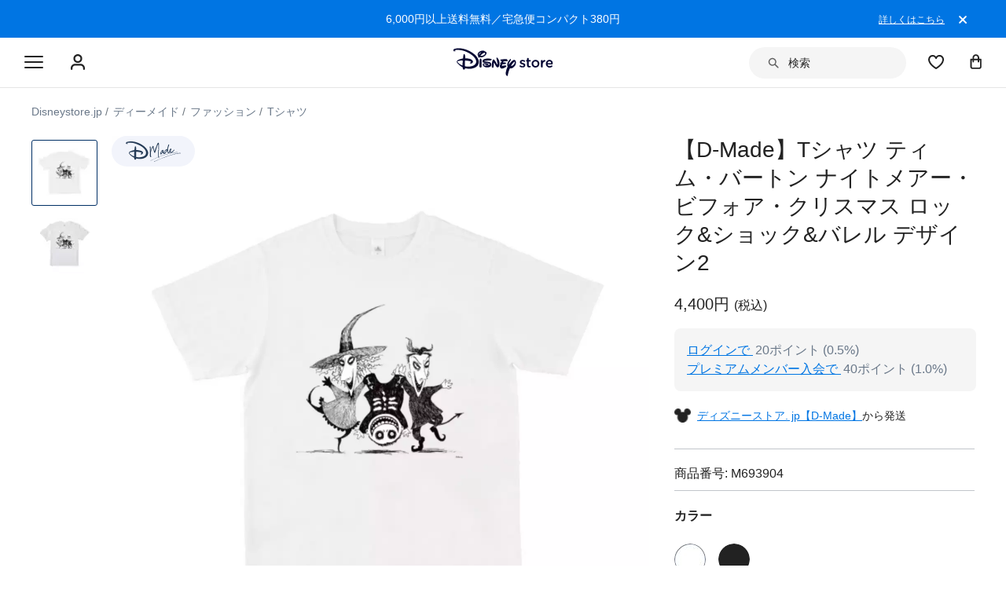

--- FILE ---
content_type: text/html; charset=utf-8
request_url: https://www.google.com/recaptcha/enterprise/anchor?ar=1&k=6LcouesZAAAAALxeHhjUhUValnF5VTl617kCTlpq&co=aHR0cHM6Ly9jZG4ucmVnaXN0ZXJkaXNuZXkuZ28uY29tOjQ0Mw..&hl=ja&v=PoyoqOPhxBO7pBk68S4YbpHZ&size=invisible&anchor-ms=20000&execute-ms=30000&cb=ec68pwijz49s
body_size: 48719
content:
<!DOCTYPE HTML><html dir="ltr" lang="ja"><head><meta http-equiv="Content-Type" content="text/html; charset=UTF-8">
<meta http-equiv="X-UA-Compatible" content="IE=edge">
<title>reCAPTCHA</title>
<style type="text/css">
/* cyrillic-ext */
@font-face {
  font-family: 'Roboto';
  font-style: normal;
  font-weight: 400;
  font-stretch: 100%;
  src: url(//fonts.gstatic.com/s/roboto/v48/KFO7CnqEu92Fr1ME7kSn66aGLdTylUAMa3GUBHMdazTgWw.woff2) format('woff2');
  unicode-range: U+0460-052F, U+1C80-1C8A, U+20B4, U+2DE0-2DFF, U+A640-A69F, U+FE2E-FE2F;
}
/* cyrillic */
@font-face {
  font-family: 'Roboto';
  font-style: normal;
  font-weight: 400;
  font-stretch: 100%;
  src: url(//fonts.gstatic.com/s/roboto/v48/KFO7CnqEu92Fr1ME7kSn66aGLdTylUAMa3iUBHMdazTgWw.woff2) format('woff2');
  unicode-range: U+0301, U+0400-045F, U+0490-0491, U+04B0-04B1, U+2116;
}
/* greek-ext */
@font-face {
  font-family: 'Roboto';
  font-style: normal;
  font-weight: 400;
  font-stretch: 100%;
  src: url(//fonts.gstatic.com/s/roboto/v48/KFO7CnqEu92Fr1ME7kSn66aGLdTylUAMa3CUBHMdazTgWw.woff2) format('woff2');
  unicode-range: U+1F00-1FFF;
}
/* greek */
@font-face {
  font-family: 'Roboto';
  font-style: normal;
  font-weight: 400;
  font-stretch: 100%;
  src: url(//fonts.gstatic.com/s/roboto/v48/KFO7CnqEu92Fr1ME7kSn66aGLdTylUAMa3-UBHMdazTgWw.woff2) format('woff2');
  unicode-range: U+0370-0377, U+037A-037F, U+0384-038A, U+038C, U+038E-03A1, U+03A3-03FF;
}
/* math */
@font-face {
  font-family: 'Roboto';
  font-style: normal;
  font-weight: 400;
  font-stretch: 100%;
  src: url(//fonts.gstatic.com/s/roboto/v48/KFO7CnqEu92Fr1ME7kSn66aGLdTylUAMawCUBHMdazTgWw.woff2) format('woff2');
  unicode-range: U+0302-0303, U+0305, U+0307-0308, U+0310, U+0312, U+0315, U+031A, U+0326-0327, U+032C, U+032F-0330, U+0332-0333, U+0338, U+033A, U+0346, U+034D, U+0391-03A1, U+03A3-03A9, U+03B1-03C9, U+03D1, U+03D5-03D6, U+03F0-03F1, U+03F4-03F5, U+2016-2017, U+2034-2038, U+203C, U+2040, U+2043, U+2047, U+2050, U+2057, U+205F, U+2070-2071, U+2074-208E, U+2090-209C, U+20D0-20DC, U+20E1, U+20E5-20EF, U+2100-2112, U+2114-2115, U+2117-2121, U+2123-214F, U+2190, U+2192, U+2194-21AE, U+21B0-21E5, U+21F1-21F2, U+21F4-2211, U+2213-2214, U+2216-22FF, U+2308-230B, U+2310, U+2319, U+231C-2321, U+2336-237A, U+237C, U+2395, U+239B-23B7, U+23D0, U+23DC-23E1, U+2474-2475, U+25AF, U+25B3, U+25B7, U+25BD, U+25C1, U+25CA, U+25CC, U+25FB, U+266D-266F, U+27C0-27FF, U+2900-2AFF, U+2B0E-2B11, U+2B30-2B4C, U+2BFE, U+3030, U+FF5B, U+FF5D, U+1D400-1D7FF, U+1EE00-1EEFF;
}
/* symbols */
@font-face {
  font-family: 'Roboto';
  font-style: normal;
  font-weight: 400;
  font-stretch: 100%;
  src: url(//fonts.gstatic.com/s/roboto/v48/KFO7CnqEu92Fr1ME7kSn66aGLdTylUAMaxKUBHMdazTgWw.woff2) format('woff2');
  unicode-range: U+0001-000C, U+000E-001F, U+007F-009F, U+20DD-20E0, U+20E2-20E4, U+2150-218F, U+2190, U+2192, U+2194-2199, U+21AF, U+21E6-21F0, U+21F3, U+2218-2219, U+2299, U+22C4-22C6, U+2300-243F, U+2440-244A, U+2460-24FF, U+25A0-27BF, U+2800-28FF, U+2921-2922, U+2981, U+29BF, U+29EB, U+2B00-2BFF, U+4DC0-4DFF, U+FFF9-FFFB, U+10140-1018E, U+10190-1019C, U+101A0, U+101D0-101FD, U+102E0-102FB, U+10E60-10E7E, U+1D2C0-1D2D3, U+1D2E0-1D37F, U+1F000-1F0FF, U+1F100-1F1AD, U+1F1E6-1F1FF, U+1F30D-1F30F, U+1F315, U+1F31C, U+1F31E, U+1F320-1F32C, U+1F336, U+1F378, U+1F37D, U+1F382, U+1F393-1F39F, U+1F3A7-1F3A8, U+1F3AC-1F3AF, U+1F3C2, U+1F3C4-1F3C6, U+1F3CA-1F3CE, U+1F3D4-1F3E0, U+1F3ED, U+1F3F1-1F3F3, U+1F3F5-1F3F7, U+1F408, U+1F415, U+1F41F, U+1F426, U+1F43F, U+1F441-1F442, U+1F444, U+1F446-1F449, U+1F44C-1F44E, U+1F453, U+1F46A, U+1F47D, U+1F4A3, U+1F4B0, U+1F4B3, U+1F4B9, U+1F4BB, U+1F4BF, U+1F4C8-1F4CB, U+1F4D6, U+1F4DA, U+1F4DF, U+1F4E3-1F4E6, U+1F4EA-1F4ED, U+1F4F7, U+1F4F9-1F4FB, U+1F4FD-1F4FE, U+1F503, U+1F507-1F50B, U+1F50D, U+1F512-1F513, U+1F53E-1F54A, U+1F54F-1F5FA, U+1F610, U+1F650-1F67F, U+1F687, U+1F68D, U+1F691, U+1F694, U+1F698, U+1F6AD, U+1F6B2, U+1F6B9-1F6BA, U+1F6BC, U+1F6C6-1F6CF, U+1F6D3-1F6D7, U+1F6E0-1F6EA, U+1F6F0-1F6F3, U+1F6F7-1F6FC, U+1F700-1F7FF, U+1F800-1F80B, U+1F810-1F847, U+1F850-1F859, U+1F860-1F887, U+1F890-1F8AD, U+1F8B0-1F8BB, U+1F8C0-1F8C1, U+1F900-1F90B, U+1F93B, U+1F946, U+1F984, U+1F996, U+1F9E9, U+1FA00-1FA6F, U+1FA70-1FA7C, U+1FA80-1FA89, U+1FA8F-1FAC6, U+1FACE-1FADC, U+1FADF-1FAE9, U+1FAF0-1FAF8, U+1FB00-1FBFF;
}
/* vietnamese */
@font-face {
  font-family: 'Roboto';
  font-style: normal;
  font-weight: 400;
  font-stretch: 100%;
  src: url(//fonts.gstatic.com/s/roboto/v48/KFO7CnqEu92Fr1ME7kSn66aGLdTylUAMa3OUBHMdazTgWw.woff2) format('woff2');
  unicode-range: U+0102-0103, U+0110-0111, U+0128-0129, U+0168-0169, U+01A0-01A1, U+01AF-01B0, U+0300-0301, U+0303-0304, U+0308-0309, U+0323, U+0329, U+1EA0-1EF9, U+20AB;
}
/* latin-ext */
@font-face {
  font-family: 'Roboto';
  font-style: normal;
  font-weight: 400;
  font-stretch: 100%;
  src: url(//fonts.gstatic.com/s/roboto/v48/KFO7CnqEu92Fr1ME7kSn66aGLdTylUAMa3KUBHMdazTgWw.woff2) format('woff2');
  unicode-range: U+0100-02BA, U+02BD-02C5, U+02C7-02CC, U+02CE-02D7, U+02DD-02FF, U+0304, U+0308, U+0329, U+1D00-1DBF, U+1E00-1E9F, U+1EF2-1EFF, U+2020, U+20A0-20AB, U+20AD-20C0, U+2113, U+2C60-2C7F, U+A720-A7FF;
}
/* latin */
@font-face {
  font-family: 'Roboto';
  font-style: normal;
  font-weight: 400;
  font-stretch: 100%;
  src: url(//fonts.gstatic.com/s/roboto/v48/KFO7CnqEu92Fr1ME7kSn66aGLdTylUAMa3yUBHMdazQ.woff2) format('woff2');
  unicode-range: U+0000-00FF, U+0131, U+0152-0153, U+02BB-02BC, U+02C6, U+02DA, U+02DC, U+0304, U+0308, U+0329, U+2000-206F, U+20AC, U+2122, U+2191, U+2193, U+2212, U+2215, U+FEFF, U+FFFD;
}
/* cyrillic-ext */
@font-face {
  font-family: 'Roboto';
  font-style: normal;
  font-weight: 500;
  font-stretch: 100%;
  src: url(//fonts.gstatic.com/s/roboto/v48/KFO7CnqEu92Fr1ME7kSn66aGLdTylUAMa3GUBHMdazTgWw.woff2) format('woff2');
  unicode-range: U+0460-052F, U+1C80-1C8A, U+20B4, U+2DE0-2DFF, U+A640-A69F, U+FE2E-FE2F;
}
/* cyrillic */
@font-face {
  font-family: 'Roboto';
  font-style: normal;
  font-weight: 500;
  font-stretch: 100%;
  src: url(//fonts.gstatic.com/s/roboto/v48/KFO7CnqEu92Fr1ME7kSn66aGLdTylUAMa3iUBHMdazTgWw.woff2) format('woff2');
  unicode-range: U+0301, U+0400-045F, U+0490-0491, U+04B0-04B1, U+2116;
}
/* greek-ext */
@font-face {
  font-family: 'Roboto';
  font-style: normal;
  font-weight: 500;
  font-stretch: 100%;
  src: url(//fonts.gstatic.com/s/roboto/v48/KFO7CnqEu92Fr1ME7kSn66aGLdTylUAMa3CUBHMdazTgWw.woff2) format('woff2');
  unicode-range: U+1F00-1FFF;
}
/* greek */
@font-face {
  font-family: 'Roboto';
  font-style: normal;
  font-weight: 500;
  font-stretch: 100%;
  src: url(//fonts.gstatic.com/s/roboto/v48/KFO7CnqEu92Fr1ME7kSn66aGLdTylUAMa3-UBHMdazTgWw.woff2) format('woff2');
  unicode-range: U+0370-0377, U+037A-037F, U+0384-038A, U+038C, U+038E-03A1, U+03A3-03FF;
}
/* math */
@font-face {
  font-family: 'Roboto';
  font-style: normal;
  font-weight: 500;
  font-stretch: 100%;
  src: url(//fonts.gstatic.com/s/roboto/v48/KFO7CnqEu92Fr1ME7kSn66aGLdTylUAMawCUBHMdazTgWw.woff2) format('woff2');
  unicode-range: U+0302-0303, U+0305, U+0307-0308, U+0310, U+0312, U+0315, U+031A, U+0326-0327, U+032C, U+032F-0330, U+0332-0333, U+0338, U+033A, U+0346, U+034D, U+0391-03A1, U+03A3-03A9, U+03B1-03C9, U+03D1, U+03D5-03D6, U+03F0-03F1, U+03F4-03F5, U+2016-2017, U+2034-2038, U+203C, U+2040, U+2043, U+2047, U+2050, U+2057, U+205F, U+2070-2071, U+2074-208E, U+2090-209C, U+20D0-20DC, U+20E1, U+20E5-20EF, U+2100-2112, U+2114-2115, U+2117-2121, U+2123-214F, U+2190, U+2192, U+2194-21AE, U+21B0-21E5, U+21F1-21F2, U+21F4-2211, U+2213-2214, U+2216-22FF, U+2308-230B, U+2310, U+2319, U+231C-2321, U+2336-237A, U+237C, U+2395, U+239B-23B7, U+23D0, U+23DC-23E1, U+2474-2475, U+25AF, U+25B3, U+25B7, U+25BD, U+25C1, U+25CA, U+25CC, U+25FB, U+266D-266F, U+27C0-27FF, U+2900-2AFF, U+2B0E-2B11, U+2B30-2B4C, U+2BFE, U+3030, U+FF5B, U+FF5D, U+1D400-1D7FF, U+1EE00-1EEFF;
}
/* symbols */
@font-face {
  font-family: 'Roboto';
  font-style: normal;
  font-weight: 500;
  font-stretch: 100%;
  src: url(//fonts.gstatic.com/s/roboto/v48/KFO7CnqEu92Fr1ME7kSn66aGLdTylUAMaxKUBHMdazTgWw.woff2) format('woff2');
  unicode-range: U+0001-000C, U+000E-001F, U+007F-009F, U+20DD-20E0, U+20E2-20E4, U+2150-218F, U+2190, U+2192, U+2194-2199, U+21AF, U+21E6-21F0, U+21F3, U+2218-2219, U+2299, U+22C4-22C6, U+2300-243F, U+2440-244A, U+2460-24FF, U+25A0-27BF, U+2800-28FF, U+2921-2922, U+2981, U+29BF, U+29EB, U+2B00-2BFF, U+4DC0-4DFF, U+FFF9-FFFB, U+10140-1018E, U+10190-1019C, U+101A0, U+101D0-101FD, U+102E0-102FB, U+10E60-10E7E, U+1D2C0-1D2D3, U+1D2E0-1D37F, U+1F000-1F0FF, U+1F100-1F1AD, U+1F1E6-1F1FF, U+1F30D-1F30F, U+1F315, U+1F31C, U+1F31E, U+1F320-1F32C, U+1F336, U+1F378, U+1F37D, U+1F382, U+1F393-1F39F, U+1F3A7-1F3A8, U+1F3AC-1F3AF, U+1F3C2, U+1F3C4-1F3C6, U+1F3CA-1F3CE, U+1F3D4-1F3E0, U+1F3ED, U+1F3F1-1F3F3, U+1F3F5-1F3F7, U+1F408, U+1F415, U+1F41F, U+1F426, U+1F43F, U+1F441-1F442, U+1F444, U+1F446-1F449, U+1F44C-1F44E, U+1F453, U+1F46A, U+1F47D, U+1F4A3, U+1F4B0, U+1F4B3, U+1F4B9, U+1F4BB, U+1F4BF, U+1F4C8-1F4CB, U+1F4D6, U+1F4DA, U+1F4DF, U+1F4E3-1F4E6, U+1F4EA-1F4ED, U+1F4F7, U+1F4F9-1F4FB, U+1F4FD-1F4FE, U+1F503, U+1F507-1F50B, U+1F50D, U+1F512-1F513, U+1F53E-1F54A, U+1F54F-1F5FA, U+1F610, U+1F650-1F67F, U+1F687, U+1F68D, U+1F691, U+1F694, U+1F698, U+1F6AD, U+1F6B2, U+1F6B9-1F6BA, U+1F6BC, U+1F6C6-1F6CF, U+1F6D3-1F6D7, U+1F6E0-1F6EA, U+1F6F0-1F6F3, U+1F6F7-1F6FC, U+1F700-1F7FF, U+1F800-1F80B, U+1F810-1F847, U+1F850-1F859, U+1F860-1F887, U+1F890-1F8AD, U+1F8B0-1F8BB, U+1F8C0-1F8C1, U+1F900-1F90B, U+1F93B, U+1F946, U+1F984, U+1F996, U+1F9E9, U+1FA00-1FA6F, U+1FA70-1FA7C, U+1FA80-1FA89, U+1FA8F-1FAC6, U+1FACE-1FADC, U+1FADF-1FAE9, U+1FAF0-1FAF8, U+1FB00-1FBFF;
}
/* vietnamese */
@font-face {
  font-family: 'Roboto';
  font-style: normal;
  font-weight: 500;
  font-stretch: 100%;
  src: url(//fonts.gstatic.com/s/roboto/v48/KFO7CnqEu92Fr1ME7kSn66aGLdTylUAMa3OUBHMdazTgWw.woff2) format('woff2');
  unicode-range: U+0102-0103, U+0110-0111, U+0128-0129, U+0168-0169, U+01A0-01A1, U+01AF-01B0, U+0300-0301, U+0303-0304, U+0308-0309, U+0323, U+0329, U+1EA0-1EF9, U+20AB;
}
/* latin-ext */
@font-face {
  font-family: 'Roboto';
  font-style: normal;
  font-weight: 500;
  font-stretch: 100%;
  src: url(//fonts.gstatic.com/s/roboto/v48/KFO7CnqEu92Fr1ME7kSn66aGLdTylUAMa3KUBHMdazTgWw.woff2) format('woff2');
  unicode-range: U+0100-02BA, U+02BD-02C5, U+02C7-02CC, U+02CE-02D7, U+02DD-02FF, U+0304, U+0308, U+0329, U+1D00-1DBF, U+1E00-1E9F, U+1EF2-1EFF, U+2020, U+20A0-20AB, U+20AD-20C0, U+2113, U+2C60-2C7F, U+A720-A7FF;
}
/* latin */
@font-face {
  font-family: 'Roboto';
  font-style: normal;
  font-weight: 500;
  font-stretch: 100%;
  src: url(//fonts.gstatic.com/s/roboto/v48/KFO7CnqEu92Fr1ME7kSn66aGLdTylUAMa3yUBHMdazQ.woff2) format('woff2');
  unicode-range: U+0000-00FF, U+0131, U+0152-0153, U+02BB-02BC, U+02C6, U+02DA, U+02DC, U+0304, U+0308, U+0329, U+2000-206F, U+20AC, U+2122, U+2191, U+2193, U+2212, U+2215, U+FEFF, U+FFFD;
}
/* cyrillic-ext */
@font-face {
  font-family: 'Roboto';
  font-style: normal;
  font-weight: 900;
  font-stretch: 100%;
  src: url(//fonts.gstatic.com/s/roboto/v48/KFO7CnqEu92Fr1ME7kSn66aGLdTylUAMa3GUBHMdazTgWw.woff2) format('woff2');
  unicode-range: U+0460-052F, U+1C80-1C8A, U+20B4, U+2DE0-2DFF, U+A640-A69F, U+FE2E-FE2F;
}
/* cyrillic */
@font-face {
  font-family: 'Roboto';
  font-style: normal;
  font-weight: 900;
  font-stretch: 100%;
  src: url(//fonts.gstatic.com/s/roboto/v48/KFO7CnqEu92Fr1ME7kSn66aGLdTylUAMa3iUBHMdazTgWw.woff2) format('woff2');
  unicode-range: U+0301, U+0400-045F, U+0490-0491, U+04B0-04B1, U+2116;
}
/* greek-ext */
@font-face {
  font-family: 'Roboto';
  font-style: normal;
  font-weight: 900;
  font-stretch: 100%;
  src: url(//fonts.gstatic.com/s/roboto/v48/KFO7CnqEu92Fr1ME7kSn66aGLdTylUAMa3CUBHMdazTgWw.woff2) format('woff2');
  unicode-range: U+1F00-1FFF;
}
/* greek */
@font-face {
  font-family: 'Roboto';
  font-style: normal;
  font-weight: 900;
  font-stretch: 100%;
  src: url(//fonts.gstatic.com/s/roboto/v48/KFO7CnqEu92Fr1ME7kSn66aGLdTylUAMa3-UBHMdazTgWw.woff2) format('woff2');
  unicode-range: U+0370-0377, U+037A-037F, U+0384-038A, U+038C, U+038E-03A1, U+03A3-03FF;
}
/* math */
@font-face {
  font-family: 'Roboto';
  font-style: normal;
  font-weight: 900;
  font-stretch: 100%;
  src: url(//fonts.gstatic.com/s/roboto/v48/KFO7CnqEu92Fr1ME7kSn66aGLdTylUAMawCUBHMdazTgWw.woff2) format('woff2');
  unicode-range: U+0302-0303, U+0305, U+0307-0308, U+0310, U+0312, U+0315, U+031A, U+0326-0327, U+032C, U+032F-0330, U+0332-0333, U+0338, U+033A, U+0346, U+034D, U+0391-03A1, U+03A3-03A9, U+03B1-03C9, U+03D1, U+03D5-03D6, U+03F0-03F1, U+03F4-03F5, U+2016-2017, U+2034-2038, U+203C, U+2040, U+2043, U+2047, U+2050, U+2057, U+205F, U+2070-2071, U+2074-208E, U+2090-209C, U+20D0-20DC, U+20E1, U+20E5-20EF, U+2100-2112, U+2114-2115, U+2117-2121, U+2123-214F, U+2190, U+2192, U+2194-21AE, U+21B0-21E5, U+21F1-21F2, U+21F4-2211, U+2213-2214, U+2216-22FF, U+2308-230B, U+2310, U+2319, U+231C-2321, U+2336-237A, U+237C, U+2395, U+239B-23B7, U+23D0, U+23DC-23E1, U+2474-2475, U+25AF, U+25B3, U+25B7, U+25BD, U+25C1, U+25CA, U+25CC, U+25FB, U+266D-266F, U+27C0-27FF, U+2900-2AFF, U+2B0E-2B11, U+2B30-2B4C, U+2BFE, U+3030, U+FF5B, U+FF5D, U+1D400-1D7FF, U+1EE00-1EEFF;
}
/* symbols */
@font-face {
  font-family: 'Roboto';
  font-style: normal;
  font-weight: 900;
  font-stretch: 100%;
  src: url(//fonts.gstatic.com/s/roboto/v48/KFO7CnqEu92Fr1ME7kSn66aGLdTylUAMaxKUBHMdazTgWw.woff2) format('woff2');
  unicode-range: U+0001-000C, U+000E-001F, U+007F-009F, U+20DD-20E0, U+20E2-20E4, U+2150-218F, U+2190, U+2192, U+2194-2199, U+21AF, U+21E6-21F0, U+21F3, U+2218-2219, U+2299, U+22C4-22C6, U+2300-243F, U+2440-244A, U+2460-24FF, U+25A0-27BF, U+2800-28FF, U+2921-2922, U+2981, U+29BF, U+29EB, U+2B00-2BFF, U+4DC0-4DFF, U+FFF9-FFFB, U+10140-1018E, U+10190-1019C, U+101A0, U+101D0-101FD, U+102E0-102FB, U+10E60-10E7E, U+1D2C0-1D2D3, U+1D2E0-1D37F, U+1F000-1F0FF, U+1F100-1F1AD, U+1F1E6-1F1FF, U+1F30D-1F30F, U+1F315, U+1F31C, U+1F31E, U+1F320-1F32C, U+1F336, U+1F378, U+1F37D, U+1F382, U+1F393-1F39F, U+1F3A7-1F3A8, U+1F3AC-1F3AF, U+1F3C2, U+1F3C4-1F3C6, U+1F3CA-1F3CE, U+1F3D4-1F3E0, U+1F3ED, U+1F3F1-1F3F3, U+1F3F5-1F3F7, U+1F408, U+1F415, U+1F41F, U+1F426, U+1F43F, U+1F441-1F442, U+1F444, U+1F446-1F449, U+1F44C-1F44E, U+1F453, U+1F46A, U+1F47D, U+1F4A3, U+1F4B0, U+1F4B3, U+1F4B9, U+1F4BB, U+1F4BF, U+1F4C8-1F4CB, U+1F4D6, U+1F4DA, U+1F4DF, U+1F4E3-1F4E6, U+1F4EA-1F4ED, U+1F4F7, U+1F4F9-1F4FB, U+1F4FD-1F4FE, U+1F503, U+1F507-1F50B, U+1F50D, U+1F512-1F513, U+1F53E-1F54A, U+1F54F-1F5FA, U+1F610, U+1F650-1F67F, U+1F687, U+1F68D, U+1F691, U+1F694, U+1F698, U+1F6AD, U+1F6B2, U+1F6B9-1F6BA, U+1F6BC, U+1F6C6-1F6CF, U+1F6D3-1F6D7, U+1F6E0-1F6EA, U+1F6F0-1F6F3, U+1F6F7-1F6FC, U+1F700-1F7FF, U+1F800-1F80B, U+1F810-1F847, U+1F850-1F859, U+1F860-1F887, U+1F890-1F8AD, U+1F8B0-1F8BB, U+1F8C0-1F8C1, U+1F900-1F90B, U+1F93B, U+1F946, U+1F984, U+1F996, U+1F9E9, U+1FA00-1FA6F, U+1FA70-1FA7C, U+1FA80-1FA89, U+1FA8F-1FAC6, U+1FACE-1FADC, U+1FADF-1FAE9, U+1FAF0-1FAF8, U+1FB00-1FBFF;
}
/* vietnamese */
@font-face {
  font-family: 'Roboto';
  font-style: normal;
  font-weight: 900;
  font-stretch: 100%;
  src: url(//fonts.gstatic.com/s/roboto/v48/KFO7CnqEu92Fr1ME7kSn66aGLdTylUAMa3OUBHMdazTgWw.woff2) format('woff2');
  unicode-range: U+0102-0103, U+0110-0111, U+0128-0129, U+0168-0169, U+01A0-01A1, U+01AF-01B0, U+0300-0301, U+0303-0304, U+0308-0309, U+0323, U+0329, U+1EA0-1EF9, U+20AB;
}
/* latin-ext */
@font-face {
  font-family: 'Roboto';
  font-style: normal;
  font-weight: 900;
  font-stretch: 100%;
  src: url(//fonts.gstatic.com/s/roboto/v48/KFO7CnqEu92Fr1ME7kSn66aGLdTylUAMa3KUBHMdazTgWw.woff2) format('woff2');
  unicode-range: U+0100-02BA, U+02BD-02C5, U+02C7-02CC, U+02CE-02D7, U+02DD-02FF, U+0304, U+0308, U+0329, U+1D00-1DBF, U+1E00-1E9F, U+1EF2-1EFF, U+2020, U+20A0-20AB, U+20AD-20C0, U+2113, U+2C60-2C7F, U+A720-A7FF;
}
/* latin */
@font-face {
  font-family: 'Roboto';
  font-style: normal;
  font-weight: 900;
  font-stretch: 100%;
  src: url(//fonts.gstatic.com/s/roboto/v48/KFO7CnqEu92Fr1ME7kSn66aGLdTylUAMa3yUBHMdazQ.woff2) format('woff2');
  unicode-range: U+0000-00FF, U+0131, U+0152-0153, U+02BB-02BC, U+02C6, U+02DA, U+02DC, U+0304, U+0308, U+0329, U+2000-206F, U+20AC, U+2122, U+2191, U+2193, U+2212, U+2215, U+FEFF, U+FFFD;
}

</style>
<link rel="stylesheet" type="text/css" href="https://www.gstatic.com/recaptcha/releases/PoyoqOPhxBO7pBk68S4YbpHZ/styles__ltr.css">
<script nonce="CbxxW6eT2UJOuqBbh7nPBA" type="text/javascript">window['__recaptcha_api'] = 'https://www.google.com/recaptcha/enterprise/';</script>
<script type="text/javascript" src="https://www.gstatic.com/recaptcha/releases/PoyoqOPhxBO7pBk68S4YbpHZ/recaptcha__ja.js" nonce="CbxxW6eT2UJOuqBbh7nPBA">
      
    </script></head>
<body><div id="rc-anchor-alert" class="rc-anchor-alert"></div>
<input type="hidden" id="recaptcha-token" value="[base64]">
<script type="text/javascript" nonce="CbxxW6eT2UJOuqBbh7nPBA">
      recaptcha.anchor.Main.init("[\x22ainput\x22,[\x22bgdata\x22,\x22\x22,\[base64]/[base64]/[base64]/[base64]/[base64]/[base64]/KGcoTywyNTMsTy5PKSxVRyhPLEMpKTpnKE8sMjUzLEMpLE8pKSxsKSksTykpfSxieT1mdW5jdGlvbihDLE8sdSxsKXtmb3IobD0odT1SKEMpLDApO08+MDtPLS0pbD1sPDw4fFooQyk7ZyhDLHUsbCl9LFVHPWZ1bmN0aW9uKEMsTyl7Qy5pLmxlbmd0aD4xMDQ/[base64]/[base64]/[base64]/[base64]/[base64]/[base64]/[base64]\\u003d\x22,\[base64]\\u003d\\u003d\x22,\[base64]/[base64]/[base64]/CqE7CscO2ecKbwq9aQyTDvcOYw6hfw6UEw67CvMOvU8K5YitPTMKYw6nCpMOzwos2asOZw6nChcK3SmRHdcK+w58xwqAtWMOPw4oMw7UeQcOEw6EpwpNvB8OFwr8/w63DojDDvWPCuMK3w6IqwqrDjyjDnlRuQcKPw4twwo3ClMKOw4bCjW7Dp8KRw693bgnCk8O6w5DCn13DssOQwrPDiyTCjsKpdMOBeXI4IF3DjxbCicKha8KPZMOAJEpOZQ1pw6E0w5DCsMKvG8OCM8Klw4xXGwdfwqB/ChXDoxJ8QHHCqh7CoMKMwrzDjsORw7NXD2LDuMKTw4rDh09XwoISJ8K/w5zDvDLCsQRkEsO3w50LF3YPLcOdC8K+KhvDiyjCrjApw7fCqFYiw67DvShjw77DoD8mcDIcKVnCpsKxVTRdW8KBWyAowpZzBQcUY3lXCF4Sw4LDqcKCwq7Dg3XDmi5Gw6kew7zCjUDCmsOvw49vJwQ5KsOmw6/Dqk1Ow7fCnsKYbXvDr8KlOsKiwoItwq7DiEwcaB8AE2bCvWk+KcO5wqY/w41cwqpwwo/CmMOtw4NTfHgyOsKKw6cWVMKuV8OSKzLDk3kjw7nCsB3DocKff1LDmsONwqjCr38Vwr/CtMK4e8OUwqDDnWQuMzrChsKnw4/CkcKTBAN5aTQHYMKBwprChMKKw5nCrXnDkiXDoMKqw57Dg25CY8KZSMOaRXpXesOVwoYzwrIPFSrDlMOocxZIAMKpwrjCsDZYwqlNDFVkbWbCiUjDlcKIw4nDr8OFMCrDtcKAw5DDmsKEGQF/[base64]/CtgzCoC9RDcO4wqTCh8KcwpfDj8Ouw4LDv8KYwprCo8KFw4xUw6pSDsKKRsKQw4pbw4zDrBhLC0UVDcOYOSVqRcKlLmTDhQNlB3cmw57CusK/w7HDrcKHLMOXIcKbVSIfw65owpHDmncGT8OZcVvDtSnChMKWI3/ClsKNIMOKdF9GLsOnHsO2O2TDtglnwr8Rwos8ScOMwpbCh8K7wqDDvcOIw54lw7Fmw4XCpUHCncOjwrbDkR/DusOCwpsLXcKNPTDCg8O3L8K/PcOOwqzDoDbCiMKKN8OJDXt2w7bDmcK0wo0FW8K2w4nCvUHDqcOVGMKPw4ovwq7DscObwrLCnQ4Sw5E/w7PDuMOiCsKRw4DCucOkYMOhL0hRw6NDwp57wqDDjH7CicOYLD5Nw5XCmsKiDBoLwpLChcOrw4J7wqvDjcOAw6DDrHZhVVXClQoXwrDDh8O/GW7CtMOKacOtOsO9wqjDrU9ywqrCtVUvD2vCnsOqM0pUbB1/[base64]/w6PDq8Kdw73CggMyD8O3Ez/[base64]/ClC3Dh8KWw5NlAsKHX2PDncOAw6bCkTzDpsOew7bCqcOVRcOXHmXCgcKJw4PCqDIsTGPDsk7DhyLDvMKnKGJ2Q8K3P8OWLXgpDCoxw4JFZjzCpGlxHFxNPcOwcCXCjsOZwpzDgTMSBMO4YR/CiTXDtcKaJW1/wp5SNnzCrUwzw6nDsRnDgMKMHwvCmcOFw4geAsO1CcOeOGjCqBNXwp7Doj/CmMKlw6/DpMO4OANDwrlXw5YTAMKYEcOWwovCu11vw5bDhRESw7LDt0rCnlkLwopDa8O5c8Kcwpo9IAnDnhAZDsKVXlnCvMK1wpEewrobwq8mwrrDn8OKw4XCl3zChi17WsKDVFZgOGnDk2YIwqvCiTDCvMOGFBk+wo5lJFtWw5nCp8OAG2LCrmUuCsOvC8K/IsO2dMOmwolPw6bDsyMlYzTDmnHCrSXCmWVScsKPw55HBMOKMF0RwqfDpsKmGQVKccKEIMKowqTCkwvCtigEMkZdwpPCrUjDukzDonB1WBBPw7LCsEDDrMOaw4l1w5RhfEFfw5gHOV9fG8OJwo4Zw4gUw6NEwqHDocK3w5XCrjrDkybDsMKmb0BXYnPCh8KWwo/[base64]/eXwUwpNswrNaw5wcHMOTeMOlc8KoWwoHNSfCiH8dYsOtQhAMwq7CgxNOwo7DtVPCkWrDp8OPwpzCksOwZ8OSScKMJyjDmnPCu8OTw6nDrMKlASvCiMOebMKbwqrDgD7DtsK7YsKvT0wual9qVMKhwpXDsA7DusOcCcKjw5vDhCvCkMOPwpc/w4QLw6kRZ8OSbAnCtMOwwqbCj8Otw44ww48/[base64]/DojhJHjkew4Qpfyx2XcKPw6TDsiBfN1A1wpLCncKxDSoEJXIcwp/DtMKaw6zCicOewpMJw6PDlMOYwpZUY8KZw5/DvcK5wqvCgE91w43CmcKBdsOQPcKfw4LDmsOcd8OiVxgfYDrDgxglw6Q8w5vDhQjDliXClMOfw7jDuiDDv8OZHx7DjjAfwosxEsKWLFHDi1/CjFt2H8O6JHzCrDdAw63CkSE6w6bCvhPDkXl2wqR1bwZ2w4QSw7tYAi/Cs09/I8KAw4khwpXCuMK2HsKnPsK8w6bDpcKbfmJlwrvDlsKuwpQww7nCrSLDnMOFwohKw49Ow4HDqMKIw7soaTfCngodwrgjw4jDv8O3woc0HSoXwpJfwqrDglbCt8OhwqEFwqF1wp4mQMO4wo7CmEVBwq47HEMdw5XDplXCiz52w7pjw4/Chl7CqC7Dm8OLwq9BA8Okw5PCnwIHOsOmw7wsw6RJU8K1RcKGw6NvfBM+wr0Qwro/[base64]/CvMKAO0VGd8ObUVHDmMKpBCTCmsK6w7HClcOLOMK7PsKrWUVAPA/DmcKnGiTCgcK5w4fCtcOpUwLCnR4ZKcKLOE/DosOzw4QWA8Kpw7BsNcKJNcKIw5bDn8OlwrbCkcO+w4RlNMKIwrM0HSsnwpHDu8OyFiluVSZCwo0kwppieMKIf8KYw4pzPsOFwq4zw7klw5nCl0o9w5BFw60VA3Q1w6jCiGBOQMO/w7QJw6Yvw5cOYcKdw5vCh8K3w7QWJMK3E3TClTHCqcOMw5vDrm/CmBTDrMKBw4zDojPDnivClzXDsMKnw5vCncOhKsKlw4ENBcOaYcK4IMOEJMK9w4ASwrocw4/DhMKEwrNiFsKlw5/DgiJKYcKEwqRswoF5w7Vdw55WXcK1FsO9LcOzDzJ/bhx/[base64]/CtjHCgMKUw4MAwoQ2wpNIB2ANVzzCuQEzwpQvw59ew7vDmjbDuwDCosKrHnt3w73DtsOgw5rChRnCl8KpScOUw796wr5TUD4vZsK2w67ChsOrwoDCqMOxMMOJU07CjxBAw6PClsOgGMOzwrMywodAGcOww5x/GXPCmMOrw797R8OEMzLCscKMUX0PKEs/WzvCik1MbUDDv8KZV1Z1T8KcZMKKw77Ct3TDicOPw6spw5vCmg3Ck8KKFGnChsOhRMKZUlbDh2fDqX5hwqdww7FbwonCsFDDt8KiUmrCjMKxPV7DrSjDtWEXw4nDjicVwo8Jw4HCuVoMwpQON8O2IsKPw5nDoRkewqDDn8O/[base64]/[base64]/[base64]/Mj/[base64]/[base64]/Dm8KYEA9Rw4t8w4ZbUcKYUMOXMSxaJzHChgPDkhrCkVzCv2PDosKVw4RywojCocKwC3/DpjDCpsKdIinCsEfDt8Kzw5QaF8KaB3k3w4TCiFHDmQnCvcKhWcO8wprDhjEBY0jCljbCmVzCpQQ1V2zCsMODwodOw6rDocK2fArCtzhfLVnDj8KRwpnDjX3DvMOfLDTDjcOLXEhPw41Kw5fDv8KLdk3CrcOxBRoORMK/CQ3DmgDDnsOIDkXCnGoyKcKzwp3Cg8K2XsO6w4TCkihFwrliwp1zCWHCpsOXNcKnwp9SPVRCFipqDsKoKgdFWg/[base64]/w7ENcHnDk8O3wrjDuC7Du8OLZMO8w48rER13Gw7DmB9swrzDuMO6OiPDmMKPbBNkE8OYw7zDtsKAw53CmzbCjcKRKGnCqsKJw642wo3Cqz3CkMKdLcOKw64afHM+wqHCghFUSyTDj0YRUh84w4wsw4fDv8O9w4AkEjc9FDsGwpPDn0zChDk6E8K/BC/Dm8OZMwjCtULDg8OFcR4gJsKkw5bDrxk5w6bCvcOARcO8w7nCs8O6w4tHw7jCssK3QjzCn1dcwq/DhMOpw6Y0RCjDp8OyQsKfw707EsKMw6XCs8KVw7bCqMOAHsO4wprDgcKYXQEAUVZLO005wqMgFihlH10pDcK8bcKeRGvDj8OKDjphw5TDtTfChcKDPMOrNMOhwqbCl2USTShMw6tJGMKzwoooXsOtw4fDsxPCtgAQwqvDpz1mw6JbHnFfw5DCusO3M3/DusKEE8OBasKwbsOiw5rChH7DssKfWsO5JGjDgA7CocOcw4/Chw9MVMO6wohfKn5pXVPDrUtgTsOmw7t6wp9YeU7CjT/CuWBgwr9zw7nDocOIwrrDjcOoLzJ+w4RCcMKVaksJEATCjTpObQZYwr8zZndiVlZeaFtLDDIZw6w/[base64]/[base64]/[base64]/CgmF9YsOAwoRKUMONwo52w7LCiMKcPTjCicKsZF/DtQoxw4koQsK9dcO6OMO1woIyw5nCkiZWwplqw7kGw74PwqRbVsKeYEUSwo9qwqNYLXTCicO1w5jDmANHw45VfMOcw73DosKoQSNEwqvCmW7Cjn/Dn8KHVEMJwrfCkzMGw57Dt1heBW/CrsO5woQjw4jClcKMwoJ/wqwUKsKKw4PCjBHDh8OnwrjCi8Kqw6d7w4ZRDhnDgkpCw5FGwoowJRjDhCUXHsKobww4CDzDm8KVw6bDplXCkMOvw7F0H8KuLsKMwoAQwrfDosKjc8KVw4sBw5c+w7h/aFzDjgREwowkwooww7XDmsOsL8OuwrHDqjpnw4wnWMOgbG7Cgh9iw6IrKms7w5TCtnNpWcKrRsOKesKlLcOXd2bChg/DhsOMM8KIP0/CjWPDmMOzN8Olw7hIecKoScOXw7fDpcO7wow7IcOTwqvDhQDCm8O5woXDucOmHGQxK0bDu0TDpCQvFMKNXC/DnMKvw5c/ZQAPwrfCp8KtZx7CpWAZw4HDjAphTsKfKMKbw4pBw5VyRglJw5XCjjTDmcKCLHRXXAcbfXnDrsO0RDPCgTPCn107R8OxworCuMKoATh/wr4MwrrCljY/InHCsBITwpJCwqxBUGogK8OawrDCo8KbwrN8w7jDp8KqDSPDu8ONwpJew57Cu3bCgMOnPj3Ck8Ktw59Ow7sAwrLCmMKywo0xw63Cqk/[base64]/eXDDpsOjcmJ1BsOtFsKxw5dDS1jDk8KMAcKEeR3ClAbCkcOMw6TDp35jw6J/[base64]/w5rCmk9ywpDDo8OGO8OZWsKuCsO/BcOYw4lrwoTCiMOgw6bCpsKEw73CncOzLcKNwpMgw4hcM8K/w452wqXDpgVYQXpYw75jw7kvBDguRcONwqfCj8K/w5bCmTTDpywbJMOEV8KFUsO4w5HCjMOTTzXDt3ZzFSTDpcOiHcObDUVUXcOfFQvDlcOzI8KQwqLCt8OKH8Ocw6LDgUrDqS7CkGfDt8Odw5fDusKVEU06IFtNFxLCtcOcw5XCqsKOwqrDm8KEWMK9Uw4xC2MVw4ksSMOFKz/DtsKcwol0w7DCmVsUwonCgsKZwqzCpwjDucOew6vDk8OTwr1rwol4acK3wpDDlsOlDMOiNsOWwrbCvMO/GGLCpTLDvXHCsMOWwrlBL2x7LMOKwooOKMK7wpLDlsOZYjbCpcOoU8OLwr3CucKiSMKsGQcGQwTCosOFZcK/TmxVw5nChxwVFMOlDy1mwpLDncO0YSLCj8KVw7ZtP8KZUsOow5UQwq85OsOaw7EdLRkcbwEvZV/ClcK1UsKCKFbDp8KWKMKNaEMZwrrCgMO5Q8KYXCfDt8OPw7wGDMKlw5Jmw5hneyF1ccOKD1zCryzCsMOED8ObLSzCo8OQwqxjwqYRw7LDqsOMwpfDvncKw6EHwoUGL8KGKMOHSTQlKcKAw53ChjpfVX/[base64]/SEvDuwoBLUd+wo4ID8KTw4LCoMOwR8K9Hj0HbgclwrtRw5/Cv8OrCnNGesKww449w6EDQEYtJ3vDt8OXaCoTaCzDn8OywobDsw/Cu8OHVjVpIFbDnMOVKxrCv8OVworDtCbDriIIXMKvw4Rfw5HDqz4Mw6jDmlpFPsOmw5tRwrpJwrxhO8KDa8K5CsO2RsOkwqobw6E2w44SfMOCMMO7KcOMw47CisOzwqvDgwJvw4/Dm2sRXMOFecKbTcKMc8O3JShzV8Ohw4LDjsKnwrHDgMKERVpbcsKCc3FSwpjDksOrwrXDhsKMBMOUMiNQFzsPVDgBU8KfE8KywqHDjcOVwpYQw4/Dq8Oow6EnPsOWSsOuLcOVwpIEw5LDl8K1wpfDhsOZwpIME3bConDCu8ORRFPCusKhwpHDtGXCvEbCtcK1wqBEJ8OycMKmw7LCqRPDghZMwrrDncKvb8Oyw6fDsMODwqR7PsOzw7LDkMOsKcOswrZja8KoXjnDl8Ogw6/CoToAw5nDhsKVTmnDmlfDm8Khw65Ew4ceMMKrw4xWZsOpXzvCtcKnFjvCt23DnyFmM8OCeHfClEnClDTCj3vCmnvCiG87Q8KLVMKrwr/[base64]/[base64]/[base64]/wrI4wrgtYsKRwqjCnsOnwqhtw5slw5XDnhnCvgZJSh3CkMOJw4LCjsKtasO2w6XDmiXDnMOKfsOfE307w6PCk8O6B1AFa8KUcQ04wpB6w7sEwpsLTcOxEkzCqcKkw7wVe8KRQR9Fw4UKwrLCoBt+XcO/PErCs8KLL1vCn8OGDRhTwo8Uw6IaTsK0w7jCv8OZG8OXawwzw7zDhcOUw4smHsKxwroPw7XDryZ3fMOcKy/[base64]/CmCfCrC57U8KXGHNDEysbwpVEfsOyw6keSMKhdBY5dDHDmwbChMKkAgbCsDlFMcKqJ0HDmMOFJ0rDuMOKacOnBAg8w4/Di8OndxvCoMO6NW3DqUIdwr9owr9zwrYvwqwNwo8PS3LDlXPDh8ORIQUVejjCgsKwwpEUEEHCv8OHUwPCkR3Cn8KXacKbAcKsIMOtw6xVwrnDn1jClzTDmEc5w5LCgcKgVQxAw7ZcRMKcYMOiw71VH8OAM1ERUTJmwog2DF/[base64]/DkhHClMOUEh1HWGrDkcKVwrVJw7xvwqHCtX8SFsK0MMKTaXPCkX89wonClMOSwoYsw71qZcOWw7Zlw7A9w5sxFcK/[base64]/[base64]/[base64]/[base64]/[base64]/CpcO9C8KdXx90w6zDswrDucKMd0MMQsODwpbDsEYGwoTDq8Kiw5hew53DpzZ7NMOuFcOLHETDssKAY1BRwqMQU8O3IWHCp2NSwq5gwpo/[base64]/CkwwFPMKkwq1zW8KMPMKewozDrXwsw5bCgMKawoN0w7A2W8OMw47CrSHCq8KswrnCiMO4XcKaawnDiT3CgT/DrsKowpHCtsOdw4Zrw71swqzDtU/DpcOJwqjCnmPDoMKJDXsWw4U+w4VtbMKXwrYnfcKTw4jDlivDilzCkzc6wpJ5wpDDpyTDjsKPbcKLwrPCvsKgw5A/ZjLDjQhCwqF0w49fwoNsw4VOO8K1PwTCqcKWw63Dr8K5REQTwrtPZC9Ww4fDjkfCmTwXT8OQTnvDinvDkcK6wpDDtgQnw5fCvMKvw58SfcKzwo/DvRPDpH7DgAQzwrrDiTDDuC4sK8OdPMKNwovDkxPDiBTDg8Khwpl4wqdBK8KhwoMXw4QnaMK6wrUWSsOSTVB/[base64]/DlMOCfsKTw6YUw7JjDgU+JFlvw4DDusKTS0B+RMO8wpTClcOEwphJwr/DrWYwN8KZw7ZBFUfCq8KvwqLCmCjDlhnCnsK2w7l0Ahszw6dFw4/DvcKpwopQw43CkQgDwr7CuMOBHGl/wrdpw4kdwqcgw7pzd8ONw7VbBks5PRXCqEwXQnwmwrbDkUdwUB3DiizDg8O4G8OSSgvCtWxTacO0wrPCsmwLw7HDjXLCuMOSYMOgb3oIBMKqwrAZwqE5SMOzAMOxFzfDmcKhZlA4wpDDhGpyMsO4w7jDmMOIw6zDq8O3w6wKw7RPwo1/w6o3w5XCknQ0wrRDMgPCucONdcOwwpEbw5XDtyN/w7pAw77Dl1vDqiLClsKCwo8ECMOOEMKqMynCgMKVU8KSw59lw4XCtB8ywrEGL2zDgyh4w5wmFTRnSWfCncKwwpzDp8OxLxJYw4HCm2djF8ORPBYHw6RWw5DDjGLCs2/CskrCmsO6woYCw7l6wpfCtcOIZ8O+ezzCm8KGwqYSw4NIwqdew6VOw7otwp9bwoU8IUZ8w70NLVA5fxrCrn0Gw7vDksK2w4LCh8KTZMO6b8OSw4tow5t7W1nDlDAvbSkkwoDDkVZBw4DDk8Kjw4ErfDofwrLDq8KiQFPDlMKZQ8KXfD7DsEsJIhbDpcOKbwVYQMKzLk/DqsK2bsKjKgzDrko3w5fDocOHMsOIwpzDqFLCtMOuahDClFVzw6d/wq9swplab8OiA0RNchkCw4QgDDDDqMOFRcKHwrDCmMKWw4R0ITfCiF/Dm3trZQ3DhsOoDcKBwowaUcK2A8KtRMKTwrEGTScdK0DCo8ObwqhowpHClMONw590wqsgw6Z7WMOswpEABMOgw5UBF0fDizV2PR7ClVPDkzwOw7HDjR7DqcKaw4nCrwIRVsKxb2MPe8OFVcO7wrnDocO7w5QIw4LCjMO0Wm/DgUxhwqTDii1gf8K4w4BDwqjCi3zCi2B/Lwk9w6XCmsOiwp1kw6QXw7nDoMOrEQLDkMOhwrIjwph0SsO9MFHCvsObwpTDssOewrPDr38Uw6DDgRkmwq09UFjCg8OwMWpgZj1pBcOnF8OZGk4jIcO0w4TCpFh0w7F7LmvDsDd5w6DDtyXDgMKaNkVLw5nCgyQPwpXCulh2XV/[base64]/[base64]/[base64]/[base64]/Nj8rw6ppGx/Dr0HDk1l7KBgjw5YQE0l+wp5kO8O6W8KlwpHDmFHCqcK2woPDlcK5wrxYVHDCsRlBw7QGA8KAw5jCmjRRWH7Cj8OpFcOWBDJ1w47Ck1nCjFlgwp4fw5vCk8OBFC9RNA1bN8OTA8K/[base64]/DvcKTMQtfbsOjwrbCrH/DtMKXNE9gw5I6w5/Ds33DuClxKsOYwrrCjcOpHxjDh8K6eWrDrcOVXXvCv8O9dwrCumkbb8KAQMOEw4LCrsKSwprCnG/DtcK/[base64]/M8O3wprCmyBMwqA0HT7DpcOrXsOnFMKRZcKVwqHCpWFPw4HCvMKfwph2wqHCv2zDqcK0bsOYw6ZYwrrCjzbCtWJUYTLDhcKLwpxsaUfCnkvDscKiPmXDhyAwGR/DsxHDnMOPw4VkXThEEsOVw7jCpkl2wrTChMOzw5gxwpFcw5Ukwpg/[base64]/DtcKpw6jDpV3Dg8KYwrIEGcK3w5JhX3PDr8KbwrvDszzCswLCiMOMRFXCgcOYe1rDkcK8w5cZwpHChm9+wpnCrnjDmB/[base64]/DisO1wrg+HMKGw7XDhMKIw5QtPcKoV8OydV/CoifCpcKIw7hZUMOUL8K/w7AjL8OXwpfCqAQew4fDi3zDshUaSThNwqZ2fMKww5rCv1/Dm8K8w5XDiiIzFsKDQMKaFWzDnQTCsQIaHiPDk3p8PsKbIzPDo8KGwr1QFRLCoHfDiSXChsOONsK+FMKzwpbDm8Oowq4FJWRVw6zCvMO/dMOoHiEnw49CwrHDlgsNw77CmMKOwoLCv8OXw7IcL1ZvWcOpVcKxw5jCj8KgJy/DsMKsw64BRcKAwrZ9w5QBw47CqcO5L8KsAU1SasKkSyTCjcOYDkZ9wog9w7hsdMOta8KJQzZNw7cCw4DCtMKcegfDmsK/wrbDjUckH8OpcHU1EMO9OAPCgsOcVsKAbsKyCl7CmjXDs8KmT3xjTzRJw7E3RCY0w5TCnhTDpDfDiRLDgTZQFsKfG3Y8wp9Xw5DDvsOtwpXDnsK9WmJ0w7PDvjEMw5EOTRtzfgPCqkLCv3/Ct8Oewo85w4PDl8OBw6d2HA0iW8OZw7PCjgbDs2XCscO0BsKAwpPCpX/[base64]/[base64]/CjcO4HGvCisK1wp99w5PCrEQoAcKWwrtkDyrCrsOgD8KmZWfCuGsaFHJLZ8ODUsKEwqNbUcOzwojDmyBLw4fDpMO1wq7DgMOEwp3Cs8KNVMK1dMOVw4VacsKFw4V+HcOdwofCmsKiPsOMwqklfsK/[base64]/WHTCk15zw6HDjMKWUlLDmcOawps/wqkdNMKgK8KpYkTChnTCugYKw4BtVHTCosKRw4rCkcO0w6XCuMOyw6kQwoZowqjCqcKzwrnCocO/[base64]/H8O8w6t6UR3ChFzCjh3CunpZWhHCsyrDhcOPXG4Fw49+wqzCq11vaRgBDMKiGiXCuMOaWMODwpNHZsOswpAHwrzDlMOHw4c6w5E1w6MGZsKWw4sKLljDuhxHwoQew4jCnMOEEQwxasOUEDjDh1/CkxhvCDUfw4BIworCnx7Djy7DklFwwojCs2jDsGxCwowAwp3ClArDjcK0w7ZnDWobLcK6w7TCv8KYw5LDgMKFwoTDo1t4KMOew6Qjw6/DkcKpclJgw77ClGwNWcOrw7rCvcKWecOPwrIDdsOLJsKNMXBGw4sAGsKow5nDsjrCt8OOWmUKbz5Hw4DCkw9Rwp3DsARlWsK0wrVnccOKw4LClWHDm8OZw7XDt2FgDgbDhcKkE3XDm3F/AR7DmMOewqPDvsOsw6nCgBHCmsOKLBXCrMONwrkXw6XDsG9ow4IlJsKrY8KdwpPDo8Khcx1lw6jDuS0TaTRnTsKawoBjT8Ocw6nCqQrDmx9ibcKTRBXDo8Kqwo3DgsKZw7rDvEFiIiMyaA1CMsK+w5tIRHjDssKeCMKHZB/Cux7CoGfCv8Oww6jCrxTDtcKawo7CrcOjEcOPPsOqLm3CiGEhXsKrw43DhsKcwqbDhcKEw7lWwoJ0w4LDpcKyWcKywrPCuFLCqMKsJlTDpcOWwpcxGg7Cj8KKLMOFAcK6w5vCg8KfZhnCh2vCo8OFw7kowpctw78nZGMHPAA2wrjCkwTDqCtBTihgw7MyYyQiHcO/[base64]/w5TDlcOFS0kUwpHCvsKxwpA7OsOUw6LCoGZOw7zChFQwwoHCigR8wrMOFsK3wrIgw7RoV8O7RnnCpS1zesKVwoLChMOvw4XCmsONw4luTxfCqMOAwqvCkRt6YsOUw4ZmUsObw7ZWScO/w7rDoQtPwplhwozCsiZGdMODwp7DiMO5acK5wr7Di8K4UsOawo3ClQ14XmU8cXXCh8Ofw4Y4NMOcKEBfwqjDqjnDmBDDlAIfecKFw78lcsKKwpQbw4nDoMOZN0LDgcO/cX3CvTXCocOOB8OYwpPCkXE/[base64]/DnwkRWDzCo8Olwp4ZUwN/wo7CjHdfw7TCi8KJc8KFwo0FwrUrw6FUwpYKwpDDuk/Dpg7DiB/[base64]/w5LCicK9bsOAScKLw6/[base64]/DkFgIb8O1QRpUwqR0NwfChwHDssKpwr0GwrHDr8Kqw4XDnSHDv3o/w4EvS8O1wp9tw6nDnMKcSsOPw43CrB8Lw7ENEcKLw684RG0Sw6zDr8KqAcODw7k7QDjCgsOSaMKow53Cm8Olw6pfVsOIwqrCpsKPdcK5fwnDpMOuwqHCiTzDl0nDqMKhwrjCncO8f8Oewo/CpcOTcWfCnHzDoifDpcKuwoVmwrXDiTYEw7hMwq9OO8KAwonCjCvDlMKQIcKkCjlUPMKjGi3CtsKWCGtpIcOCNcKhw5UbwprCvyc/QcOVwqtpWAnCtMO8w4fDisKZw6dcwrXCmh89QcKnwo5MfSXCqcKfWMKsw6DDgsOzQMKUdsOGwowQbmM7wo7DtQZYF8OowrjCvXwRQMKJwpUswqAhHz46w6pqIWYMw742wrg4DQd1wojCv8OBw4Alw7tjBiLCpcO/ZT3Ch8KPIMOew4PDrjYvAMKFw7Ybw5wcw7BWw4w1Il7Cji/Dk8KDfcOfw4URb8KxwrHCjsOYw69xwqARVx8awoDDi8O/BiEfRQ7Ch8O/[base64]/CtRbDh8K+PUbCtQrDlhHCjmMYC8K1YwjDmjhVw6s5w6lswo3DtUQTwp1ewq7Cm8OXw7hZwp/DhcKtESQqJsKpf8KbGcKKwqvCulXCow3ClCAKwpLCt03Dh0UlTcKPw6XDp8Kmw6DCqsOKw73CqMKDQMOcwrTDlmzDlmnDuMOWasOwLsKWJSZTw5TDsnbDoMOwHsOORsK/H3YtbMOVGcOdJSXDgFt2TMKtw6vDncOZw5PCn1Uvw44qw6whw7N7wp/CkCXDghErw4zDoivCr8O1Wjx/[base64]/[base64]/[base64]/CisKEwopOCnw4DcOhGMOHwoFZCMOuMMOUKsOFwpLDv2bCmC/DvMKawo/DhcKlwqdKP8OTw4rDr3E6Lg/Dnjgww7MZwqEGwrjDkXLCscOvwpjCoUBfwrvDo8OVDzrCs8Ovw6tawpLCjAlxwpFHwpcFw7hJw7XDncOofMODwo4Tw4B8NcK1H8OYeDfCoV/Dn8OsXMKEccK9wrd2w7RzP8O6w78rwrZPw5c5JMKzw63CpMOSSlUJw4Ejw7/[base64]/D0/[base64]/ClMK3woQRwrbDgmTDiF9hw6J4aXbDgcKdAcO7w7TDhTMLUSt2ZsKpVMKxCjPCgMOFNcKnw6Ftf8Krwql/ZcKjwoAiHmfDs8OjwpHCj8OGw74GcStQwqHDqAswcV7CvDwMwrlewpLDhExDwoMuPyd6w58YwoXDgsKyw7PDoDROwrYDGcKSw5UoH8KgwpzCi8KiQcKAw7AoWnsTw7XCvMOLfRbCkcKGw7kLw6/[base64]/ZcKzCTDCuCjDnzxDw5HDvDVUIC/CusOUDsO8w5d5wpY0dsOtwoPDk8K5ayHCnCc/w5HDny3DgHV1wrUew5rCmEoafgQ9w4TDlkVQwq/DmcKsw5gWw6IdwpPChcOpS3c5Ni/CmHdsUMKEA8OGdAnCsMOReAlgw5XDgsKMw67CvlHChsK3U1VJw5NSwpzCvhXDn8OSw4LCrMKbwpPDv8Kpwp9CcsKYLF1hwoU1f2djw7I+wrbCgcO+w6t8EsK5TsOYJMK+NkzCh2fDlh5nw6bCiMOsbCstRyDDoQw5ZWvClcKBETLDkA/Do1vCgCs7w6RoXTHCtcOVGsKzw4jCusO2w4LDlkV8GcKOdGLDqcK/w5TDjCTCrgvDlcOZOsOPE8Kaw4JwwonCjT55NWdgw4pFwpBPLnUgWFl7w5cHw69Ow7PChVkIJ3vCicK1w6Nww7wGwqbCvsOgwqHDosKwT8OQUCNOw6J4wocew74Ew7Nawp/DuRbClFfCicOyw6dicmpbwqTDmcO6LMK4B10hw6wHEVhVfsKeQ0QWQcKIeMK/w7PDl8KUb3nCisKgWAp7V2Z4w5nCrhDDiWPDjV0NacKDRAvClU57ZcKaC8OEMcK1w7zDlsK7DHYlwqDCt8Oiw68vZk5NRmfCpyxHw4XDn8KyBnHDlXNjOEnDoFLDvMOeOVk9ak7Dmmoow5Ekwq3CrMO4wrrDo1LDssKBMsOZw7/CsBo6wqrCp3XDo1hiUlLDuS1BwrFcPMKrw6Qyw7pBwqw/w7QSw7JuPsO9w6wYw77CpjshPyPCm8K+b8O4JsKFw6wTOMO5TxTCp30UwpzCjxPDnV9lwo4xw5ZWMicVUDLDgm7CmcKKNMO5ACnDrcKzw5p1GjhWw6bCucKOXADDgzR/w6jDucOBwpTCgMKbXMKRcWdBRS53wpgZwrZgw5VfwrDCg1rCo3/[base64]/DjMKrwrnDmDA/ZMKoYMKYw5lqLQvDicOmwogxG8OJDsOUNE3DusKYw616Nk1KXgPCiSLDp8KzHR/DtAdHw4LCkxjDtBLDi8K8KUzDu0XCiMOHSWgPwqIlw4YXTcOjWXRKw4nCqH/[base64]/CpcKwwpzDtVcsUhrDtlx/wp/ClUPDojE1woElMcO9wprDn8ODw4zCu8OkC2fDmQ8/w6PCrMOJAMODw4w+w6TDrFLDhRrDo1PCulxED8ORSADDnwxhw4jDsG0ywq1qw7MxKV3DosOdJMKmfsKSfsOGZMK3TMOdYy5JesKTVcOsEk5Aw67CoTvCqHPCmhHChU/Cm002w7luEsOQS1clwrTDjxFFL2rCsQQdwojDiXHDo8Oow6bCi3lQw4PCoRtIwqHDpcOxw5vDsMK7NXPDgcK7NyADwoArwrNfw7rDtF7Crg/DuGVsd8K/w48RUcOQwqwIeVjDn8OAFCd/JsKkwozDo0fCnnQfLF9Ww4rCq8OoOsKdwp5Gwq0Fw4UZw5M/aMKmw67CqMO8Cj/[base64]/DisOqAmfCsxHDmWTDjcOHNmzCm8KmADnClGjCsUZWJMKQwpbCtWzCplsxBGXDl2TDtcKywqY4BVM+bMOOA8K0wo/[base64]/[base64]/bcOubcOYwqDCgAjCr8K2w7XCv3VfLwkqw59JDS/[base64]/CmcOHwodjbQfChXpkBknDrBIFUcO+w5LDoB0zw6TDtsKTwp4sNcKPw77Dg8OcCsOUw5/DvjvDjT4ub8K0wpcNw5pRGsKHwokdQMKew6TChlVvAHLDgHcIb1l4w7/[base64]\\u003d\x22],null,[\x22conf\x22,null,\x226LcouesZAAAAALxeHhjUhUValnF5VTl617kCTlpq\x22,0,null,null,null,1,[21,125,63,73,95,87,41,43,42,83,102,105,109,121],[1017145,623],0,null,null,null,null,0,null,0,null,700,1,null,0,\[base64]/76lBhn6iwkZoQoZtZDzAxnOyhAZzPMRGQ\\u003d\\u003d\x22,0,1,null,null,1,null,0,0,null,null,null,0],\x22https://cdn.registerdisney.go.com:443\x22,null,[3,1,1],null,null,null,1,3600,[\x22https://www.google.com/intl/ja/policies/privacy/\x22,\x22https://www.google.com/intl/ja/policies/terms/\x22],\x22/POKQbhdlP07ZTQF7pTHbSHVRhjT77U2Nzgn8NtRoDE\\u003d\x22,1,0,null,1,1769314984097,0,0,[182,198,215,246],null,[140],\x22RC-78CB5Yc6VLlHYw\x22,null,null,null,null,null,\x220dAFcWeA44yK_stjTXRSDCKP9ksuHE0JBCOhRztKjwdk44oh67UQbfKkutUjXipno0jmNEeHF5zdqA8jojm0TpBCSji1iY0lsofg\x22,1769397783963]");
    </script></body></html>

--- FILE ---
content_type: text/javascript; charset=utf-8
request_url: https://e.cquotient.com/recs/bfdk-shopDisneyJapan/PDP-Recommend-RecentlyViewed?callback=CQuotient._callback4&_=1769311378626&_device=mac&userId=&cookieId=abYO0d59REEIeMHzR4i8Gt4nTx&emailId=&anchors=id%3A%3AM693904%7C%7Csku%3A%3A%7C%7Ctype%3A%3A%7C%7Calt_id%3A%3A&slotId=pdp-bottom-promo-banner&slotConfigId=PDP-Recommend&slotConfigTemplate=slots%2Frecommendation%2FproductModule.isml&ccver=1.03&realm=BFDK&siteId=shopDisneyJapan&instanceType=prd&v=v3.1.3&json=%7B%22userId%22%3A%22%22%2C%22cookieId%22%3A%22abYO0d59REEIeMHzR4i8Gt4nTx%22%2C%22emailId%22%3A%22%22%2C%22anchors%22%3A%5B%7B%22id%22%3A%22M693904%22%2C%22sku%22%3A%22%22%2C%22type%22%3A%22%22%2C%22alt_id%22%3A%22%22%7D%5D%2C%22slotId%22%3A%22pdp-bottom-promo-banner%22%2C%22slotConfigId%22%3A%22PDP-Recommend%22%2C%22slotConfigTemplate%22%3A%22slots%2Frecommendation%2FproductModule.isml%22%2C%22ccver%22%3A%221.03%22%2C%22realm%22%3A%22BFDK%22%2C%22siteId%22%3A%22shopDisneyJapan%22%2C%22instanceType%22%3A%22prd%22%2C%22v%22%3A%22v3.1.3%22%7D
body_size: 105
content:
/**/ typeof CQuotient._callback4 === 'function' && CQuotient._callback4({"PDP-Recommend-RecentlyViewed":{"displayMessage":"PDP-Recommend-RecentlyViewed","recs":[],"recoUUID":"ccff97dc-cb0e-408d-b6f7-59f0afb67cdb"}});

--- FILE ---
content_type: text/javascript; charset=utf-8
request_url: https://e.cquotient.com/recs/bfdk-shopDisneyJapan/Bag-Recommend-products-in-all-categories?callback=CQuotient._callback1&_=1769311378619&_device=mac&userId=&cookieId=abYO0d59REEIeMHzR4i8Gt4nTx&emailId=&anchors=id%3A%3A%7C%7Csku%3A%3A%7C%7Ctype%3A%3A%7C%7Calt_id%3A%3A&slotId=mini-bag-recommendations-mobile&slotConfigId=mini-bag-recommendation-mobile-Einstein0625&slotConfigTemplate=slots%2Frecommendation%2FproductModule.isml&ccver=1.03&realm=BFDK&siteId=shopDisneyJapan&instanceType=prd&v=v3.1.3&json=%7B%22userId%22%3A%22%22%2C%22cookieId%22%3A%22abYO0d59REEIeMHzR4i8Gt4nTx%22%2C%22emailId%22%3A%22%22%2C%22anchors%22%3A%5B%7B%22id%22%3A%22%22%2C%22sku%22%3A%22%22%2C%22type%22%3A%22%22%2C%22alt_id%22%3A%22%22%7D%5D%2C%22slotId%22%3A%22mini-bag-recommendations-mobile%22%2C%22slotConfigId%22%3A%22mini-bag-recommendation-mobile-Einstein0625%22%2C%22slotConfigTemplate%22%3A%22slots%2Frecommendation%2FproductModule.isml%22%2C%22ccver%22%3A%221.03%22%2C%22realm%22%3A%22BFDK%22%2C%22siteId%22%3A%22shopDisneyJapan%22%2C%22instanceType%22%3A%22prd%22%2C%22v%22%3A%22v3.1.3%22%7D
body_size: 1640
content:
/**/ typeof CQuotient._callback1 === 'function' && CQuotient._callback1({"Bag-Recommend-products-in-all-categories":{"displayMessage":"Bag-Recommend-products-in-all-categories","recs":[{"id":"0401460024160","product_name":"アソーテッド・ミニケーキ 紙箱 ディズニー・クリスマス","image_url":"http://cdns7.shopdisney.disney.co.jp/is/image/ShopDisneyJPPI/0401460024160-2","product_url":"https://shopdisney.disney.co.jp/goods/0401460024160.html"},{"id":"0401160017448","product_name":"ぬいぐるみ指人形付 プー","image_url":"http://cdns7.shopdisney.disney.co.jp/is/image/ShopDisneyJPPI/0401160017448-1","product_url":"https://shopdisney.disney.co.jp/goods/0401160017448.html"},{"id":"0401110065697","product_name":"ボールペン〈サラサ〉6色6本 ミッキーマウスと仲間たち","image_url":"http://cdns7.shopdisney.disney.co.jp/is/image/ShopDisneyJPPI/0401110065697","product_url":"https://shopdisney.disney.co.jp/goods/0401110065697.html"},{"id":"4550586240285","product_name":"ニック・ワイルド ぬいぐるみ Disney stanDs ズートピア2","image_url":"http://cdns7.shopdisney.disney.co.jp/is/image/ShopDisneyJPPI/4550586240285-2","product_url":"https://shopdisney.disney.co.jp/goods/4550586240285.html"},{"id":"4550586240834","product_name":"プーさん ぬいぐるみキーホルダー・キーチェーン DISNEY SAKURA COLLECTION 2026","image_url":"http://cdns7.shopdisney.disney.co.jp/is/image/ShopDisneyJPPI/4550586240834-4","product_url":"https://shopdisney.disney.co.jp/goods/4550586240834.html"},{"id":"4550586172982","product_name":"【再入荷】ユニベアシティ シークレットコスチューム ぬいぐるみキーチェーン専用 ミッキー ポンチョ 雪だるま","image_url":"http://cdns7.shopdisney.disney.co.jp/is/image/ShopDisneyJPPI/4550586172982","product_url":"https://shopdisney.disney.co.jp/goods/4550586172982.html"},{"id":"4550586247369","product_name":"スティッチ ぬいぐるみキーホルダー・キーチェーン CHOCOLATE STYLE","image_url":"http://cdns7.shopdisney.disney.co.jp/is/image/ShopDisneyJPPI/4550586247369-1","product_url":"https://shopdisney.disney.co.jp/goods/4550586247369.html"},{"id":"4550586239203","product_name":"ベイマックス USB加湿器 ライト機能付き CARE ROBOT BAYMAX","image_url":"http://cdns7.shopdisney.disney.co.jp/is/image/ShopDisneyJPPI/4550586239203-8","product_url":"https://shopdisney.disney.co.jp/goods/4550586239203.html"},{"id":"4550586249967","product_name":"【GODIVA】ミッキー チョコレート アソートメント ぬいぐるみ付き DISNEY VALENTINE 2026","image_url":"http://cdns7.shopdisney.disney.co.jp/is/image/ShopDisneyJPPI/4550586249967","product_url":"https://shopdisney.disney.co.jp/goods/4550586249967.html"},{"id":"4550586249950","product_name":"【GODIVA】ミッキー チョコレート グランプラス カード入り DISNEY VALENTINE 2026","image_url":"http://cdns7.shopdisney.disney.co.jp/is/image/ShopDisneyJPPI/4550586249950-3","product_url":"https://shopdisney.disney.co.jp/goods/4550586249950.html"},{"id":"4550586249998","product_name":"【GODIVA】ミッキー チョコレート アソートメント チャーム付き ボックス入り DISNEY VALENTINE 2026","image_url":"http://cdns7.shopdisney.disney.co.jp/is/image/ShopDisneyJPPI/4550586249998-1","product_url":"https://shopdisney.disney.co.jp/goods/4550586249998.html"},{"id":"4550586247338","product_name":"プーさん ぬいぐるみ CHOCOLATE STYLE","image_url":"http://cdns7.shopdisney.disney.co.jp/is/image/ShopDisneyJPPI/4550586247338","product_url":"https://shopdisney.disney.co.jp/goods/4550586247338.html"},{"id":"4550586250000","product_name":"【GODIVA】ミッキー チョコレート カレ アソートメント ポーチ入り DISNEY VALENTINE 2026","image_url":"http://cdns7.shopdisney.disney.co.jp/is/image/ShopDisneyJPPI/4550586250000-6","product_url":"https://shopdisney.disney.co.jp/goods/4550586250000.html"},{"id":"4550586255623","product_name":"プーさん ぬいぐるみキーホルダー・キーチェーン 3連 CHOCOLATE STYLE","image_url":"http://cdns7.shopdisney.disney.co.jp/is/image/ShopDisneyJPPI/4550586255623-2","product_url":"https://shopdisney.disney.co.jp/goods/4550586255623.html"},{"id":"0401220024898","product_name":"雛人形 ミッキー ミニー","image_url":"http://cdns7.shopdisney.disney.co.jp/is/image/ShopDisneyJPPI/0401220024898","product_url":"https://shopdisney.disney.co.jp/goods/0401220024898.html"},{"id":"4550586278172","product_name":"ウギー・ブギー チョコレート ポーチ入り TIM BURTON'S THE NIGHTMARE BEFORE CHRISTMAS VALENTINE COLLECTION","image_url":"http://cdns7.shopdisney.disney.co.jp/is/image/ShopDisneyJPPI/4550586278172-5","product_url":"https://shopdisney.disney.co.jp/goods/4550586278172.html"},{"id":"4550586247345","product_name":"スティッチ ぬいぐるみ CHOCOLATE STYLE","image_url":"http://cdns7.shopdisney.disney.co.jp/is/image/ShopDisneyJPPI/4550586247345-2","product_url":"https://shopdisney.disney.co.jp/goods/4550586247345.html"},{"id":"4550586935303","product_name":"【再入荷】眠れる森の美女 ノートブック Storybook Walt Disney Archives Collection","image_url":"http://cdns7.shopdisney.disney.co.jp/is/image/ShopDisneyJPPI/4550586935303-1","product_url":"https://shopdisney.disney.co.jp/goods/4550586935303.html"},{"id":"4550586245945","product_name":"【GODIVA】ミッキー トートバッグ チャーム付き Disney Valentine 2026","image_url":"http://cdns7.shopdisney.disney.co.jp/is/image/ShopDisneyJPPI/4550586245945-5","product_url":"https://shopdisney.disney.co.jp/goods/4550586245945.html"},{"id":"4550586247291","product_name":"チップ ぬいぐるみキーホルダー・キーチェーン Full of love","image_url":"http://cdns7.shopdisney.disney.co.jp/is/image/ShopDisneyJPPI/4550586247291-1","product_url":"https://shopdisney.disney.co.jp/goods/4550586247291.html"},{"id":"4550586249899","product_name":"ベイマックス ティッシュケース CARE ROBOT BAYMAX","image_url":"http://cdns7.shopdisney.disney.co.jp/is/image/ShopDisneyJPPI/4550586249899-3","product_url":"https://shopdisney.disney.co.jp/goods/4550586249899.html"},{"id":"0401220026656","product_name":"雛人形 ミッキーマウスと仲間たち","image_url":"http://cdns7.shopdisney.disney.co.jp/is/image/ShopDisneyJPPI/0401220026656","product_url":"https://shopdisney.disney.co.jp/goods/0401220026656.html"},{"id":"4550586239661","product_name":"【Coleman(R)】ミッキー リュックサック・バックパック 33L オールブラック 刺しゅう","image_url":"http://cdns7.shopdisney.disney.co.jp/is/image/ShopDisneyJPPI/4550586239661-7","product_url":"https://shopdisney.disney.co.jp/goods/4550586239661.html"},{"id":"4550586938953","product_name":"【再入荷】ミッキー ぬいぐるみ うるぽちゃちゃん Fantasia ファンタジア","image_url":"http://cdns7.shopdisney.disney.co.jp/is/image/ShopDisneyJPPI/4550586938953-4","product_url":"https://shopdisney.disney.co.jp/goods/4550586938953.html"},{"id":"4550586247307","product_name":"デール ぬいぐるみキーホルダー・キーチェーン Full of love","image_url":"http://cdns7.shopdisney.disney.co.jp/is/image/ShopDisneyJPPI/4550586247307","product_url":"https://shopdisney.disney.co.jp/goods/4550586247307.html"},{"id":"4550586240087","product_name":"ベイマックス ぬいぐるみ うるぽちゃちゃん 桜","image_url":"http://cdns7.shopdisney.disney.co.jp/is/image/ShopDisneyJPPI/4550586240087","product_url":"https://shopdisney.disney.co.jp/goods/4550586240087.html"},{"id":"4550586240315","product_name":"フィニック ぬいぐるみ ウサギ Disney stanDs ズートピア2","image_url":"http://cdns7.shopdisney.disney.co.jp/is/image/ShopDisneyJPPI/4550586240315-5","product_url":"https://shopdisney.disney.co.jp/goods/4550586240315.html"},{"id":"4550586935310","product_name":"【再入荷】シンデレラ ノートブック Storybook Walt Disney Archives Collection","image_url":"http://cdns7.shopdisney.disney.co.jp/is/image/ShopDisneyJPPI/4550586935310-1","product_url":"https://shopdisney.disney.co.jp/goods/4550586935310.html"},{"id":"4550586240957","product_name":"マリー おしゃれキャット ぬいぐるみキーホルダー・キーチェーン サクラハイライト DISNEY SAKURA COLLECTION 2026","image_url":"http://cdns7.shopdisney.disney.co.jp/is/image/ShopDisneyJPPI/4550586240957-3","product_url":"https://shopdisney.disney.co.jp/goods/4550586240957.html"},{"id":"4550586217300","product_name":"プーさん＆ピグレット ネックピロー 2WAY DISNEY SAKURA COLLECTION 2026","image_url":"http://cdns7.shopdisney.disney.co.jp/is/image/ShopDisneyJPPI/4550586217300-2","product_url":"https://shopdisney.disney.co.jp/goods/4550586217300.html"}],"recoUUID":"00de803e-e24c-4d29-abd5-f7282ce9c736"}});

--- FILE ---
content_type: image/svg+xml
request_url: https://store.disney.co.jp/on/demandware.static/-/Sites/ja_JP/dwcb82c1ca/230630_DS_Logo.svg
body_size: 2188
content:
<?xml version="1.0" encoding="utf-8"?>
<!-- Generator: Adobe Illustrator 26.2.1, SVG Export Plug-In . SVG Version: 6.00 Build 0)  -->
<svg version="1.1" id="レイヤー_1" xmlns="http://www.w3.org/2000/svg" xmlns:xlink="http://www.w3.org/1999/xlink" x="0px"
	 y="0px" viewBox="0 0 150.9 41.9" style="enable-background:new 0 0 150.9 41.9;" xml:space="preserve">
<style type="text/css">
	.st0{fill:#040633;}
</style>
<g>
	<path class="st0" d="M100.9,27.9c-0.3-0.1-0.5-0.5-0.5-0.9c0-0.6,0.4-1,1-1c0.2,0,0.4,0.1,0.5,0.1c1.1,0.7,2.2,1.1,3.2,1.1
		c1.1,0,1.7-0.5,1.7-1.2v0c0-0.9-1.2-1.2-2.5-1.6c-1.6-0.5-3.4-1.1-3.4-3.3v0c0-2.1,1.7-3.4,3.9-3.4c1.2,0,2.4,0.3,3.5,0.9
		c0.4,0.2,0.6,0.5,0.6,1c0,0.6-0.5,1-1,1c-0.2,0-0.3,0-0.5-0.1c-0.9-0.5-1.8-0.8-2.6-0.8c-1,0-1.5,0.5-1.5,1.1v0
		c0,0.8,1.2,1.1,2.5,1.6c1.6,0.5,3.4,1.2,3.4,3.2v0c0,2.3-1.8,3.5-4.1,3.5C103.6,29.2,102.1,28.8,100.9,27.9"/>
	<path class="st0" d="M111.8,25.9v-5.8h-0.4c-0.6,0-1.1-0.5-1.1-1.1c0-0.6,0.5-1.1,1.1-1.1h0.4V16c0-0.7,0.6-1.3,1.3-1.3
		c0.7,0,1.3,0.6,1.3,1.3v1.9h2c0.6,0,1.1,0.5,1.1,1.1c0,0.6-0.5,1.1-1.1,1.1h-2v5.4c0,1,0.5,1.4,1.4,1.4c0.3,0,0.5-0.1,0.6-0.1
		c0.6,0,1.1,0.5,1.1,1c0,0.5-0.3,0.8-0.7,1c-0.5,0.2-1.1,0.3-1.7,0.3C113.1,29.2,111.8,28.4,111.8,25.9"/>
	<path class="st0" d="M127.9,23.5L127.9,23.5c0-2-1.4-3.6-3.4-3.6c-2,0-3.3,1.6-3.3,3.5v0c0,1.9,1.4,3.6,3.4,3.6
		C126.7,27.1,127.9,25.4,127.9,23.5 M118.7,23.5L118.7,23.5c0-3.2,2.5-5.8,5.9-5.8c3.4,0,5.9,2.6,5.9,5.7v0c0,3.1-2.5,5.8-5.9,5.8
		C121.2,29.3,118.7,26.7,118.7,23.5"/>
	<path class="st0" d="M132.8,19.1c0-0.7,0.5-1.3,1.3-1.3c0.7,0,1.3,0.6,1.3,1.3v1.1c0.6-1.4,1.7-2.4,2.8-2.4c0.8,0,1.3,0.5,1.3,1.3
		c0,0.7-0.4,1.1-1,1.2c-1.8,0.3-3,1.7-3,4.3v3.3c0,0.7-0.6,1.3-1.3,1.3c-0.7,0-1.3-0.5-1.3-1.3V19.1z"/>
	<path class="st0" d="M148.4,22.7c-0.2-1.6-1.1-2.9-2.8-2.9c-1.5,0-2.6,1.2-2.9,2.9H148.4z M140.3,23.5L140.3,23.5
		c0-3.2,2.2-5.8,5.4-5.8c3.5,0,5.2,2.9,5.2,5.5c0,0.7-0.5,1.2-1.2,1.2h-6.9c0.3,1.8,1.5,2.8,3.2,2.8c1.1,0,1.9-0.4,2.6-1
		c0.1-0.1,0.4-0.2,0.6-0.2c0.6,0,1,0.5,1,1c0,0.3-0.1,0.6-0.3,0.8c-1,0.9-2.3,1.5-4,1.5C142.7,29.3,140.3,26.9,140.3,23.5"/>
	<path class="st0" d="M6.7,21.1c0,0-0.8-0.9,0.4-1.4c1.1-0.5,3.4-1.1,7.5-1.2c0,1.3-0.2,3.9-0.5,7.7C11.6,25.1,8.9,23.6,6.7,21.1
		 M18,18.4C18,18.4,18,18.4,18,18.4C18.4,18.4,18.3,18.4,18,18.4 M25.4,4.6c0,0-12.6-7-23.2-3.6c0,0-0.7,0-1.3,0.8
		C0.3,2.6-0.2,3.2,0.1,3.9c0.3,0.7,1.9,1,3.4,0.6c0,0,0.7-0.4-0.1-0.7C2.5,3.5,2.1,3.4,2.1,3.4s-0.4-0.1,0-0.3
		c0.4-0.2,5.3-1.6,13.7,0.8c8.4,2.4,19.7,9.7,19.2,16.8c-0.5,7.1-11.7,7.2-11.7,7.2s-2.3,0-5.4-0.6c0-2.3,0-6.3,0.1-8.7
		c2.7,0.2,8.3,0.7,9.1,2c0,0,0.3,0.3-0.8,1c-0.9,0.5-1.6,0.7-0.8,1.1c0,0,1.1,0.7,1.8,0.5c0.7-0.2,2.5-0.8,2.7-2.7
		c0.2-1.9-2.1-3.8-5.3-4.5c-2.6-0.5-3.9-0.8-6.3-0.7c0-2.1-0.2-4.8-0.6-5.4c-0.6-0.8-1.2-2-1.7-0.8c-0.5,1.1-0.9,3.3-1.1,6.4
		c-3.6,0.5-7.6,1.9-8.8,3.4c-1.4,1.6-0.1,3,0,3.1c0.1,0.2,2.6,4,8.2,6.8c0.1,1,0.2,2.1,0.6,2.8c0.8,1.3,2.4,0.5,2.7,0.2
		c0.2-0.2,0.3-0.6,0.4-1.6c2.5,0.7,7,1.6,12,0.2c7.5-2,8.6-6.6,8.9-9.3C39,18.2,37.2,11,25.4,4.6"/>
	<path class="st0" d="M39.5,8.1c0.8-1.2,1.9-1.7,3.3-1.8C41,7.5,39.8,9,39.1,10C38.9,9.6,38.9,9,39.5,8.1 M48.4,8.5
		c-1.6,3.1-5.1,3.2-7,2.8c1.3-1.9,4.1-4.1,5.8-4.4C49.2,6.6,48.4,8.5,48.4,8.5 M44.5,13.5c3-0.9,6-3.8,6.1-6.1C50.7,5,48.1,5,48.1,5
		c0,0,0,0-0.1,0c-0.4-1.5-3.1-1.4-3.1-1.4c-5.5,0.3-7.5,4.1-7.7,5.1c-0.2,0.9-0.2,2.2,0.9,3.2c-0.3,0.8-0.1,1.2,0,1.4
		c0.1,0.3,0.6,1.1,1.1,1.1c0.4,0,0.7-0.3,1.2-1.1C41.3,13.8,42.6,14.1,44.5,13.5"/>
	<path class="st0" d="M43.1,23.7c0,0-0.1-4.6-0.1-5.6c-0.1-1-0.4-1.4-0.7-1.9c-0.3-0.4-0.7-1-1.4-0.4c-0.7,0.6-0.9,4.4-1,7.4
		c-0.2,3-0.1,5,0.3,5.5c0.4,0.5,1.8,0.8,2.4,0.3c0.6-0.5,0.5-5,0.5-5V23.7z"/>
	<path class="st0" d="M58.3,16.7c-0.9-1.1-6.3-1.1-6.3-1.1c-2,0.1-6.6,0.8-7.2,2.8c-0.6,2-0.1,2.7-0.1,2.7c0.5,1,4.4,1.1,5.4,1.2
		c1.1,0.1,3.8,0.5,4.8,1.1c1,0.6,0.3,1.3,0.3,1.3c-0.9,1.4-6.1,1.5-6.1,1.5s-1.8,0-2.3-0.4c-0.5-0.4-0.6-0.7-0.1-1.3
		c0.5-0.6,1.9,0.1,1.9,0.1s1.1,0.8,2.6,0.9c1.5,0.1,2.6-0.5,2.7-1c0.1-0.5-1.3-1.1-1.3-1.1c-4.5-1.4-6.4-0.4-6.4-0.4
		c-2.5,1.5-0.7,3.6-0.7,3.6c3.9,4.4,10.3,1.8,11,1.2c0.7-0.6,1-1.3,1.1-3c0.1-1.8-0.7-2.6-0.7-2.6c-1.3-1.7-4.9-1.8-5.9-1.8
		c-1-0.1-3.1-0.4-3.6-0.5c-0.5-0.1-0.1-0.5-0.1-0.5c0.7-0.5,5.6-0.8,8.2-0.9l1.5-0.1c0.9-0.1,1.1-0.7,1.3-1.1
		C58.4,16.9,58.3,16.7,58.3,16.7"/>
	<path class="st0" d="M66.3,14.2c0,0-0.6-0.3-0.7,0.3c-0.2,0.6,0,1.2,0,1.2c1.3,5.1,1.6,8.1,1.6,8.1s0.1,0.9-0.1,0.9
		c-0.2,0.1-0.3,0-0.3,0c-0.1,0-1.7-2.8-1.7-2.8l-0.3-0.5c-1.7-3-2.7-4-2.7-4c-0.3-0.2-0.9-0.9-1.7,0c-0.8,0.9-1.5,3.8-1.8,6.5
		c-0.3,2.7-0.2,4.3,0.2,5c0.4,0.7,1.2,0.9,1.9,0.4c0.7-0.6,0.7-4.2,0.9-6c0.2-1.8,0.3-1.5,0.3-1.5c0.2,0,1,1.7,1,1.7
		s2.1,4.6,3.5,5.3c1.4,0.7,2.5-0.3,3-1.3c0.5-1,1.3-4.4,0.3-8.1C68.5,15.4,66.3,14.2,66.3,14.2"/>
	<path class="st0" d="M80.4,27.6c0.2-0.6-0.4-1.5-1-1.6c-0.5-0.1-4.7,0.5-5.3,0.7c-0.5,0.1-0.3-0.4-0.3-0.4l0.7-2.2c0,0,4,0,4.6-0.1
		c0.6-0.1,0.6-0.5,0.6-0.5s0.1-0.6,0.1-1.2c0-0.6-0.5-0.6-0.5-0.6c-1.5-0.2-3.6-0.1-3.6-0.1l0.6-1.7l0.3,0c2,0.1,4.8-0.2,5.6-0.4
		c0.8-0.2,0.4-1,0.4-1c-1-2.1-2.1-2-2.1-2c-3.4-0.2-8.2,0.6-8.8,0.8c-0.5,0.2-0.5,0.6,0.2,1.4c0.6,0.8,1.8,0.8,1.8,0.8l-1.1,2.1
		c-0.8,0-1.1,0.3-1.1,0.3c-0.5,0.5,0.1,2.1,0.1,2.1s-0.2,0.5-0.5,1.2c-0.2,0.7-1,2,0,3.8c1,1.9,2.4,1.8,2.4,1.8
		C75.9,30.9,80.1,28.5,80.4,27.6"/>
	<path class="st0" d="M90.9,25.6c-0.5,0.4-1.9,1.2-3.5,1.3c1.5-2.8,3.4-4.9,4.4-5.9c1.2-1.3,1.4-0.1,1.4-0.1
		C93.4,23.3,91.6,25,90.9,25.6 M93.6,18.1c-1.3-1-2.5-0.1-2.5-0.1c-2.3,1.2-5.3,4.8-6.9,7c-0.2-1.5,0.9-3.5,0.9-3.5l0.3-0.4
		c1.3-2.2,1.5-2.4,1.7-3c0.3-0.6,0.4-1.8,0.1-1.9c-0.3-0.1-0.7,0.3-0.7,0.3c-3.9,3.2-4.5,7-4.5,7c-0.4,1.9-0.1,3.3,0.5,4.3
		c-2.2,4.6-3,9-3,10.7c0,1.8,1.4,3,2.2,3.4c0.8,0.3,0.9-0.6,0.9-0.6c0.8-4.7,1.9-7.8,3.3-10.9c3.8,1.1,7-3,8-4.5
		C95,24,95,21.6,95,21.6C95,21.4,95,19.1,93.6,18.1"/>
</g>
</svg>


--- FILE ---
content_type: text/javascript; charset=utf-8
request_url: https://e.cquotient.com/recs/bfdk-shopDisneyJapan/Search-bar-Recommend-products-in-all-categories?callback=CQuotient._callback2&_=1769311378621&_device=mac&userId=&cookieId=abYO0d59REEIeMHzR4i8Gt4nTx&emailId=&anchors=id%3A%3A%7C%7Csku%3A%3A%7C%7Ctype%3A%3A%7C%7Calt_id%3A%3A&slotId=search-products&slotConfigId=New%20Slot%20Configuration%20-%202024-10-01%2010%3A12%3A21&slotConfigTemplate=slots%2Frecommendation%2FpopularProductsSlot.isml&ccver=1.03&realm=BFDK&siteId=shopDisneyJapan&instanceType=prd&v=v3.1.3&json=%7B%22userId%22%3A%22%22%2C%22cookieId%22%3A%22abYO0d59REEIeMHzR4i8Gt4nTx%22%2C%22emailId%22%3A%22%22%2C%22anchors%22%3A%5B%7B%22id%22%3A%22%22%2C%22sku%22%3A%22%22%2C%22type%22%3A%22%22%2C%22alt_id%22%3A%22%22%7D%5D%2C%22slotId%22%3A%22search-products%22%2C%22slotConfigId%22%3A%22New%20Slot%20Configuration%20-%202024-10-01%2010%3A12%3A21%22%2C%22slotConfigTemplate%22%3A%22slots%2Frecommendation%2FpopularProductsSlot.isml%22%2C%22ccver%22%3A%221.03%22%2C%22realm%22%3A%22BFDK%22%2C%22siteId%22%3A%22shopDisneyJapan%22%2C%22instanceType%22%3A%22prd%22%2C%22v%22%3A%22v3.1.3%22%7D
body_size: 644
content:
/**/ typeof CQuotient._callback2 === 'function' && CQuotient._callback2({"Search-bar-Recommend-products-in-all-categories":{"displayMessage":"Search-bar-Recommend-products-in-all-categories","recs":[{"id":"4550586240285","product_name":"ニック・ワイルド ぬいぐるみ Disney stanDs ズートピア2","image_url":"http://cdns7.shopdisney.disney.co.jp/is/image/ShopDisneyJPPI/4550586240285-2","product_url":"https://shopdisney.disney.co.jp/goods/4550586240285.html"},{"id":"4550586240834","product_name":"プーさん ぬいぐるみキーホルダー・キーチェーン DISNEY SAKURA COLLECTION 2026","image_url":"http://cdns7.shopdisney.disney.co.jp/is/image/ShopDisneyJPPI/4550586240834-4","product_url":"https://shopdisney.disney.co.jp/goods/4550586240834.html"},{"id":"4550586172982","product_name":"【再入荷】ユニベアシティ シークレットコスチューム ぬいぐるみキーチェーン専用 ミッキー ポンチョ 雪だるま","image_url":"http://cdns7.shopdisney.disney.co.jp/is/image/ShopDisneyJPPI/4550586172982","product_url":"https://shopdisney.disney.co.jp/goods/4550586172982.html"},{"id":"4550586247369","product_name":"スティッチ ぬいぐるみキーホルダー・キーチェーン CHOCOLATE STYLE","image_url":"http://cdns7.shopdisney.disney.co.jp/is/image/ShopDisneyJPPI/4550586247369-1","product_url":"https://shopdisney.disney.co.jp/goods/4550586247369.html"},{"id":"4550586239203","product_name":"ベイマックス USB加湿器 ライト機能付き CARE ROBOT BAYMAX","image_url":"http://cdns7.shopdisney.disney.co.jp/is/image/ShopDisneyJPPI/4550586239203-8","product_url":"https://shopdisney.disney.co.jp/goods/4550586239203.html"},{"id":"4550586249967","product_name":"【GODIVA】ミッキー チョコレート アソートメント ぬいぐるみ付き DISNEY VALENTINE 2026","image_url":"http://cdns7.shopdisney.disney.co.jp/is/image/ShopDisneyJPPI/4550586249967","product_url":"https://shopdisney.disney.co.jp/goods/4550586249967.html"}],"recoUUID":"0912e461-514e-41f5-ab9d-39c48f45a5e2"}});

--- FILE ---
content_type: text/javascript; charset=utf-8
request_url: https://p.cquotient.com/pebble?tla=bfdk-shopDisneyJapan&activityType=viewProduct&callback=CQuotient._act_callback0&cookieId=abYO0d59REEIeMHzR4i8Gt4nTx&userId=&emailId=&product=id%3A%3AM693904%7C%7Csku%3A%3A%7C%7Ctype%3A%3A%7C%7Calt_id%3A%3A&realm=BFDK&siteId=shopDisneyJapan&instanceType=prd&locale=ja_JP&referrer=&currentLocation=https%3A%2F%2Fstore.disney.co.jp%2Fgoods%2FM693904.html&ls=true&_=1769311378603&v=v3.1.3&fbPixelId=__UNKNOWN__&json=%7B%22cookieId%22%3A%22abYO0d59REEIeMHzR4i8Gt4nTx%22%2C%22userId%22%3A%22%22%2C%22emailId%22%3A%22%22%2C%22product%22%3A%7B%22id%22%3A%22M693904%22%2C%22sku%22%3A%22%22%2C%22type%22%3A%22%22%2C%22alt_id%22%3A%22%22%7D%2C%22realm%22%3A%22BFDK%22%2C%22siteId%22%3A%22shopDisneyJapan%22%2C%22instanceType%22%3A%22prd%22%2C%22locale%22%3A%22ja_JP%22%2C%22referrer%22%3A%22%22%2C%22currentLocation%22%3A%22https%3A%2F%2Fstore.disney.co.jp%2Fgoods%2FM693904.html%22%2C%22ls%22%3Atrue%2C%22_%22%3A1769311378603%2C%22v%22%3A%22v3.1.3%22%2C%22fbPixelId%22%3A%22__UNKNOWN__%22%7D
body_size: 377
content:
/**/ typeof CQuotient._act_callback0 === 'function' && CQuotient._act_callback0([{"k":"__cq_uuid","v":"abYO0d59REEIeMHzR4i8Gt4nTx","m":34128000},{"k":"__cq_bc","v":"%7B%22bfdk-shopDisneyJapan%22%3A%5B%7B%22id%22%3A%22M693904%22%7D%5D%7D","m":2592000},{"k":"__cq_seg","v":"0~0.00!1~0.00!2~0.00!3~0.00!4~0.00!5~0.00!6~0.00!7~0.00!8~0.00!9~0.00","m":2592000}]);

--- FILE ---
content_type: application/x-javascript
request_url: https://assets.adobedtm.com/7da23f9e2089/bd2e83a39918/d59530be4ed4/RC228ad35ca8d544298e43350ab5701e99-source.min.js
body_size: 220
content:
// For license information, see `https://assets.adobedtm.com/7da23f9e2089/bd2e83a39918/d59530be4ed4/RC228ad35ca8d544298e43350ab5701e99-source.js`.
_satellite.__registerScript('https://assets.adobedtm.com/7da23f9e2089/bd2e83a39918/d59530be4ed4/RC228ad35ca8d544298e43350ab5701e99-source.min.js', "<!-- Twitter conversion tracking base code -->\n<script>\n!function(e,t,n,s,u,a){e.twq||(s=e.twq=function(){s.exe?s.exe.apply(s,arguments):s.queue.push(arguments);\n},s.version='1.1',s.queue=[],u=t.createElement(n),u.async=!0,u.src='https://static.ads-twitter.com/uwt.js',\na=t.getElementsByTagName(n)[0],a.parentNode.insertBefore(u,a))}(window,document,'script');\ntwq('config','o6lyh');\n</script>\n<!-- End Twitter conversion tracking base code -->");

--- FILE ---
content_type: application/x-javascript;charset=utf-8
request_url: https://sw88.disney.co.jp/id?d_visid_ver=4.5.2&d_fieldgroup=A&mcorgid=CC0A3704532E6FD70A490D44%40AdobeOrg&mid=07468053637876822369051780080379205115&ts=1769311377599
body_size: -41
content:
{"mid":"07468053637876822369051780080379205115"}

--- FILE ---
content_type: text/javascript; charset=utf-8
request_url: https://e.cquotient.com/recs/bfdk-shopDisneyJapan/PDP-Recommend-Jyobu-Product-Product?callback=CQuotient._callback3&_=1769311378624&_device=mac&userId=&cookieId=abYO0d59REEIeMHzR4i8Gt4nTx&emailId=&anchors=id%3A%3AM693904%7C%7Csku%3A%3A%7C%7Ctype%3A%3A%7C%7Calt_id%3A%3A&slotId=pdp-recommender-above-desc&slotConfigId=PDP_Recommend&slotConfigTemplate=slots%2Frecommendation%2FproductModule.isml&ccver=1.03&realm=BFDK&siteId=shopDisneyJapan&instanceType=prd&v=v3.1.3&json=%7B%22userId%22%3A%22%22%2C%22cookieId%22%3A%22abYO0d59REEIeMHzR4i8Gt4nTx%22%2C%22emailId%22%3A%22%22%2C%22anchors%22%3A%5B%7B%22id%22%3A%22M693904%22%2C%22sku%22%3A%22%22%2C%22type%22%3A%22%22%2C%22alt_id%22%3A%22%22%7D%5D%2C%22slotId%22%3A%22pdp-recommender-above-desc%22%2C%22slotConfigId%22%3A%22PDP_Recommend%22%2C%22slotConfigTemplate%22%3A%22slots%2Frecommendation%2FproductModule.isml%22%2C%22ccver%22%3A%221.03%22%2C%22realm%22%3A%22BFDK%22%2C%22siteId%22%3A%22shopDisneyJapan%22%2C%22instanceType%22%3A%22prd%22%2C%22v%22%3A%22v3.1.3%22%7D
body_size: 1447
content:
/**/ typeof CQuotient._callback3 === 'function' && CQuotient._callback3({"PDP-Recommend-Jyobu-Product-Product":{"displayMessage":"PDP-Recommend-Jyobu-Product-Product","recs":[{"id":"M693829","product_name":"【D-Made】Tシャツ ティム・バートン ナイトメアー・ビフォア・クリスマス ロック&ショック&バレル デザイン1","image_url":"http://cdns7.shopdisney.disney.co.jp/is/image/ShopDisneyJPPI/M693829-2","product_url":"https://shopdisney.disney.co.jp/goods/M693829.html"},{"id":"A4330024","product_name":"【D-Made】Tシャツ ティムバートン ナイトメアー・ビフォア・クリスマス ロック&ショック&バレル FRIENDS","image_url":"http://cdns7.shopdisney.disney.co.jp/is/image/ShopDisneyJPPI/A4330024","product_url":"https://shopdisney.disney.co.jp/goods/A4330024.html"},{"id":"M692310","product_name":"【D-Made】Tシャツ ティム・バートン ナイトメアー・ビフォア・クリスマス デザイン2","image_url":"http://cdns7.shopdisney.disney.co.jp/is/image/ShopDisneyJPPI/M692310-2","product_url":"https://shopdisney.disney.co.jp/goods/M692310.html"},{"id":"M689877","product_name":"【D-Made】Tシャツ ティム・バートン ナイトメアー・ビフォア・クリスマス ジャック・スケリントン デザイン1","image_url":"http://cdns7.shopdisney.disney.co.jp/is/image/ShopDisneyJPPI/M689877","product_url":"https://shopdisney.disney.co.jp/goods/M689877.html"},{"id":"A4328977","product_name":"【D-Made】Tシャツ ティムバートン ナイトメアー・ビフォア・クリスマス ヴァンパイア・テディ FRIENDS","image_url":"http://cdns7.shopdisney.disney.co.jp/is/image/ShopDisneyJPPI/A4328977-2","product_url":"https://shopdisney.disney.co.jp/goods/A4328977.html"},{"id":"M692020","product_name":"【D-Made】Tシャツ ティム・バートン ナイトメアー・ビフォア・クリスマス ウギー・ブギー","image_url":"http://cdns7.shopdisney.disney.co.jp/is/image/ShopDisneyJPPI/M692020","product_url":"https://shopdisney.disney.co.jp/goods/M692020.html"},{"id":"M671339","product_name":"【D-Made】Tシャツ ティム・バートン ナイトメアー・ビフォア・クリスマス ジャック・スケリントン デザイン4","image_url":"http://cdns7.shopdisney.disney.co.jp/is/image/ShopDisneyJPPI/M671339","product_url":"https://shopdisney.disney.co.jp/goods/M671339.html"},{"id":"M693478","product_name":"【D-Made】Tシャツ ティム・バートン ナイトメアー・ビフォア・クリスマス ゼロ デザイン1","image_url":"http://cdns7.shopdisney.disney.co.jp/is/image/ShopDisneyJPPI/M693478","product_url":"https://shopdisney.disney.co.jp/goods/M693478.html"},{"id":"M671322","product_name":"【D-Made】Tシャツ ティム・バートン ナイトメアー・ビフォア・クリスマス ジャック・スケリントン&サリー デザイン1","image_url":"http://cdns7.shopdisney.disney.co.jp/is/image/ShopDisneyJPPI/M671322","product_url":"https://shopdisney.disney.co.jp/goods/M671322.html"},{"id":"M988406","product_name":"【D-Made】Tシャツ ティム・バートン ナイトメアー・ビフォア・クリスマス デザイン1","image_url":"http://cdns7.shopdisney.disney.co.jp/is/image/ShopDisneyJPPI/M988406-2","product_url":"https://shopdisney.disney.co.jp/goods/M988406.html"},{"id":"M669114","product_name":"【D-Made】Tシャツ ティム・バートン ナイトメアー・ビフォア・クリスマス デザイン4","image_url":"http://cdns7.shopdisney.disney.co.jp/is/image/ShopDisneyJPPI/M669114","product_url":"https://shopdisney.disney.co.jp/goods/M669114.html"},{"id":"A4219268","product_name":"【D-Made】Tシャツ ティム・バートン ナイトメアー・ビフォア・クリスマス ゼロ デザイン2","image_url":"http://cdns7.shopdisney.disney.co.jp/is/image/ShopDisneyJPPI/A4219268","product_url":"https://shopdisney.disney.co.jp/goods/A4219268.html"},{"id":"M688382","product_name":"【D-Made】Tシャツ ティム・バートン ナイトメアー・ビフォア・クリスマス ジャック・スケリントン デザイン3","image_url":"http://cdns7.shopdisney.disney.co.jp/is/image/ShopDisneyJPPI/M688382","product_url":"https://shopdisney.disney.co.jp/goods/M688382.html"},{"id":"A4328519","product_name":"【D-Made】Tシャツ ティムバートン ナイトメアー・ビフォア・クリスマス 町長 TWO FACES","image_url":"http://cdns7.shopdisney.disney.co.jp/is/image/ShopDisneyJPPI/A4328519-2","product_url":"https://shopdisney.disney.co.jp/goods/A4328519.html"},{"id":"A4680280","product_name":"【D-Made】Tシャツ ティム・バートン ナイトメアー・ビフォア・クリスマス ジャック・スケリントン&サリー デザイン2","image_url":"http://cdns7.shopdisney.disney.co.jp/is/image/ShopDisneyJPPI/A4680280","product_url":"https://shopdisney.disney.co.jp/goods/A4680280.html"},{"id":"M688450","product_name":"【D-Made】Tシャツ ティム・バートン ナイトメアー・ビフォア・クリスマス ジャック・スケリントン デザイン2","image_url":"http://cdns7.shopdisney.disney.co.jp/is/image/ShopDisneyJPPI/M688450","product_url":"https://shopdisney.disney.co.jp/goods/M688450.html"},{"id":"M671100","product_name":"【D-Made】Tシャツ ティム・バートン ナイトメアー・ビフォア・クリスマス ジャック・スケリントン デザイン5","image_url":"http://cdns7.shopdisney.disney.co.jp/is/image/ShopDisneyJPPI/M671100","product_url":"https://shopdisney.disney.co.jp/goods/M671100.html"},{"id":"M691375","product_name":"【D-Made】Tシャツ ティム・バートン ナイトメアー・ビフォア・クリスマス デザイン3","image_url":"http://cdns7.shopdisney.disney.co.jp/is/image/ShopDisneyJPPI/M691375","product_url":"https://shopdisney.disney.co.jp/goods/M691375.html"},{"id":"4550586108103","product_name":"【再入荷】ヴァンパイア・テディ ぬいぐるみキーホルダー・キーチェーン TIM BURTON'S THE NIGHTMARE BEFORE CHRISTMAS","image_url":"http://cdns7.shopdisney.disney.co.jp/is/image/ShopDisneyJPPI/4550586108103-3","product_url":"https://shopdisney.disney.co.jp/goods/4550586108103.html"},{"id":"B7059375","product_name":"【キャラチョイ】ナイトメアー・ビフォア・クリスマス Lock Shock Barrel/Ｔシャツ/CHDY056TA","image_url":"http://cdns7.shopdisney.disney.co.jp/is/image/ShopDisneyJPPI/B7059375","product_url":"https://shopdisney.disney.co.jp/goods/B7059375.html"},{"id":"4550586097179","product_name":"ティム・バートン ナイトメアー・ビフォア・クリスマス シークレットフェイスマスク Hotel like Collection from the movie “Tim Burton's The Nightmare Before Christmas”","image_url":"http://cdns7.shopdisney.disney.co.jp/is/image/ShopDisneyJPPI/4550586097179-1","product_url":"https://shopdisney.disney.co.jp/goods/4550586097179.html"},{"id":"4550586097001","product_name":"ロック、ショック、バレル バレッタ ダイカット ティム・バートン ナイトメアー・ビフォア・クリスマス","image_url":"http://cdns7.shopdisney.disney.co.jp/is/image/ShopDisneyJPPI/4550586097001-3","product_url":"https://shopdisney.disney.co.jp/goods/4550586097001.html"},{"id":"4992831643906","product_name":"フレームマグネット ティム・バートン ナイトメアー・ビフォア・クリスマス /イラスト /1個","image_url":"http://cdns7.shopdisney.disney.co.jp/is/image/ShopDisneyJPPI/4992831643906-8","product_url":"https://shopdisney.disney.co.jp/goods/4992831643906.html"},{"id":"4550586107960","product_name":"ジャック・スケリントン ぬいぐるみ カボチャ大王 TIM BURTON'S THE NIGHTMARE BEFORE CHRISTMAS","image_url":"http://cdns7.shopdisney.disney.co.jp/is/image/ShopDisneyJPPI/4550586107960-2","product_url":"https://shopdisney.disney.co.jp/goods/4550586107960.html"},{"id":"4582238236131","product_name":"【Plus Anq(プラスアンク)】 『 ナイトメアー・ビフォア・クリスマス 』 デザイン スカーフ","image_url":"http://cdns7.shopdisney.disney.co.jp/is/image/ShopDisneyJPPI/4582238236131","product_url":"https://shopdisney.disney.co.jp/goods/4582238236131.html"},{"id":"4550586083011","product_name":"ヴァンパイア・テディ＆キラーダック ミニタオル 刺しゅう Name ティム・バートン ナイトメアー・ビフォア・クリスマス","image_url":"http://cdns7.shopdisney.disney.co.jp/is/image/ShopDisneyJPPI/4550586083011-2","product_url":"https://shopdisney.disney.co.jp/goods/4550586083011.html"},{"id":"4550586097087","product_name":"サリー イヤリング スウィング アシンメトリー ティム・バートン ナイトメアー・ビフォア・クリスマス","image_url":"http://cdns7.shopdisney.disney.co.jp/is/image/ShopDisneyJPPI/4550586097087-5","product_url":"https://shopdisney.disney.co.jp/goods/4550586097087.html"},{"id":"4550586160668","product_name":"ジャック・スケリントン ぬいぐるみ・コスチューム セット Fav'plushies","image_url":"http://cdns7.shopdisney.disney.co.jp/is/image/ShopDisneyJPPI/4550586160668-9","product_url":"https://shopdisney.disney.co.jp/goods/4550586160668.html"},{"id":"R0401310100464","product_name":"シャツ 半袖　ユニセックス","image_url":"http://cdns7.shopdisney.disney.co.jp/is/image/ShopDisneyJPPI/R0401310100464","product_url":"https://shopdisney.disney.co.jp/goods/R0401310100464.html"},{"id":"4550586100770","product_name":"スネーク ネックピロー 2WAY Sleep","image_url":"http://cdns7.shopdisney.disney.co.jp/is/image/ShopDisneyJPPI/4550586100770-1","product_url":"https://shopdisney.disney.co.jp/goods/4550586100770.html"}],"recoUUID":"53416842-0641-4101-a6d7-ed13f3099bbd"}});